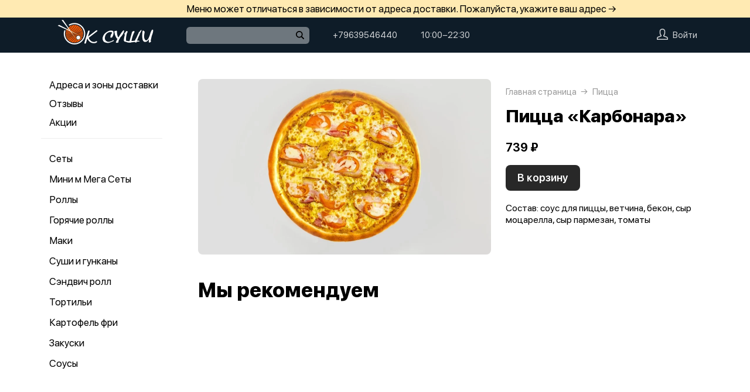

--- FILE ---
content_type: application/javascript
request_url: https://ok-sushi.ru/var/cache/asset20_20d63175b64d58a0579a287f0b3ad05e.js
body_size: 59964
content:
(function(){var timer;var ajax;PubSub.subscribe('recalcCart',function(e,params){ajax&&ajax.abort&&ajax.abort();clearTimeout(timer);app.updateStore({cartLoading:!0});var timeout=0;if(params.formData){timeout=500}
var payload={clear:params.clear||null,formData:params.formData||null,changeAmount:params.changeAmount||null,changePromocode:params.changePromocode||null,changeAddress:params.changeAddress||null,repeatCartId:params.repeatCartId||null,addCard:params.addCard||null,checkCard:params.checkCard||null,cartSwitchConfirmed:params.cartSwitchConfirmed||null,env:params.env||null};var target='/cart/recalc3';var fetchCart=function(){ajax=app.fetch(target,payload,function(response){app.updateStore({cartLoading:!1});if(response.error==='confirmCartSwitch'){if(window.confirm(response.message)){payload.cartSwitchConfirmed=!0;fetchCart();return}}else if(response.error==='promoLimitExceeded'){app.growl(response.message,'danger')}else{app.updateStore({cart:response.cart})}
params.cb&&params.cb(response)})};timer=setTimeout(fetchCart,params.noTimeout?0:timeout)})})();app.cartToggleComponent={props:['value'],computed:{isActive(){return!!this.value}},methods:{toggle(){this.$emit('input',this.value?'':1)}},template:`
        <div class="ctoggle" :class="{'ctoggle--active': isActive}" @click="toggle()">
            <i class="ctoggle__flag"></i>
        </div>
    `};app.cartBlockComponent={components:{cartToggle:app.cartToggleComponent},props:['withToggle','title','description','value'],computed:{isSlotVisible(){return!!this.value}},methods:{onInput(){this.$emit('input',this.value)}},template:`
    
        <div class="ctblock">
            
            <div v-if="title" class="ctblock__item">
                <div v-if="withToggle" class="ctblock__toggle">
                     <cartToggle v-model="value" @input="onInput"/>
                </div>
                
                <div class="ctblock__itemTitle">{{title}}</div>
                <div v-if="description" class="ctblock__itemDescription">{{description}}</div>
            </div>
        
            <div v-if="isSlotVisible" class="ctblock__slot">
                 <slot/>
            </div>
        </div>
    
    `};app.cartInputComponent={props:['value','caption','name','inputmode'],data(){return{autogrowFn:null,text:this.value}},computed:{isFilled(){return this.text.length>0}},mounted(){this.autogrowFn=app.autogrow(this.$refs.textarea);this.$watch('value',(value)=>{this.text=value},{immediate:!0});this.$watch('text',()=>{this.autogrowFn.recalc()},{immediate:!0})},methods:{focus(){this.$refs.textarea.focus()},onInput(){if(this.text.indexOf("\n")!==-1){this.text=this.text.replace(/\n/g,'')}
this.$emit('input',this.text)}},template:`
    <label class="ctinput2" :class="{'ctinput2--filled': isFilled}">
        <div class="ctinput2__caption">{{caption}}</div>
        <textarea class="ctinput2__text"
                  :name="name"
                  :inputmode="inputmode || 'text'"
                  ref="textarea"
                  v-model="text"
                  @input="onInput()"></textarea>
    </label>
    
    `};app.cartSuggestComponent={props:['options','el'],data:function(){return{visible:!1}},mounted:function(){document.body.addEventListener('click',this.clickOutside)},destroyed:function(){document.body.removeEventListener('click',this.clickOutside)},methods:{clickOutside:function(e){if(e.target.closest(this.el)){this.visible=!this.visible;if(this.visible){this.$emit('shown')}}else if(!this.$el.contains(e.target)){this.visible=!1}},select:function(option){this.$emit('selected',option);this.visible=!1}},template:`
    <div v-if="visible && options" class="csugg">

        <div class="csugg__scrollable">
            <div v-for="option in options"
                 :key="option.id"
                 :data-id="option.id"
                 @click="select(option)"
                 class="csugg__option">
                {{option.name}}
            </div>
        </div>

    </div>
    `};Vue.directive('blur-on-focus',{inserted(el){const blurHandler=()=>{if(document.activeElement===el){el.blur()}};el.addEventListener('focus',blurHandler);el.addEventListener('touchstart',blurHandler)},unbind(el){el.removeEventListener('focus',()=>{});el.removeEventListener('touchstart',()=>{})}});app.cartHeaderComponent={props:['title','clear','back','absolute'],data(){this.riveTrash=null;return{}},mounted(){if(!this.clear){return}
this.riveTrash=new rive.Rive({canvas:this.$refs.trash,buffer:window.riveDecode('UklWRQcAxqss8QTEAeYE6gTuA/IE5wTrBOgE7ATsAeUE6QQAAAAAAAAAAAAAAAAAAAAAABcAAQ0AECtFDgDwSkXEAQAHAAC4QQgAALhB7gMx7AEABApBcnRib2FyZCAyABIFMiUxMTH/AAIFAA0AAzhBDuz/V0EAAgUCDgAAoMAAAwUDDQAAkDcOwP9/vwAQBQQgAQAGBQUYXweCPxkAkb4/VnTjzb9XmDULPwAGBQUYF7dRuBkB3gI/VAAAAABV8WMMP1bbD0lAV2RdDD8ABgUFGF8Hgr8ZAJG+P1RBPMS/VZg1Cz8ABgUFGOELQcAZAJG+P1ZQcMe/VwL20j8ABgUFGBe3UbgZAJG+v1TbD0lAVYGV0z9WAAAAAFeBldM/AAYFBRjhC0FAGQCRvj9UZq/Kv1UC9tI/ABIFMyUAAAD/AAMFAw0AAEC6DiCRvj8ABwUNFAAAYEEVAAAAQB8AAIA/ABIFNCUAAAD/AAMFAg0AAEC6DpBIP0AAEAUQIAEABgURGFTjucAZQs+CwFb4vQxAV9Zgpj4ABgURGAAAwMAZzcwswFTbD8m/VQAAQD8ABgURGAAAwMAZAADAv1bbD8k/V7mN7j8ABgURGIlBtsAZ/fYBQFRCVPu/VRexSz9WDsuWP1djyoc/AAYFERj99mHAGYlBhkBUdO0vwFVjyoc/Vp8RyT5XF7FLPwAGBREZAACQQFTbD0lAVQCR7j9WAAAAAFcAke4/AAYFERj99mFAGYlBhkBUp+0vQFUXsUs/VjITyb5XY8qHPwAGBREYiUG2QBn99gFAVKdU+z9VY8qHP1Zzy5a/VxexSz8ABgURGAAAwEAZAADAv1TbD8k/VbmN7j8ABgURGAAAwEAZzcwswFbbD8m/VwAAQD8ABgURGFTjuUAZQs+CwFSJR3E/VdZgpj5WY8AMwFcF8dY9AAYFERhCz7JAGVTjicBUTK8gP1U20tY9VtDZIMBX1mCmPgAGBREYZmaGQBkAAJDAVAAAAABVcvk/PwAGBREYZmaGwBkAAJDAVtsPSUBXcvk/PwAGBREYQs+ywBlU44nAVCzYIL9V1mCmPlYI5CBAVzbS1j0ABgURGFTjucAZQs+CwFTfPXG/VQXx1j0AEAUQIAEABgUiGAAAAMAZAAAgwFQAAAAAVYhjDT9W2w9JQFeIYw0/AAYFIhgAAEDAGQAAwL9U2w/Jv1WIYw0/AAYFIhgAAEDAGQAAAD9W2w/JP1eIYw0/AAYFIhgAAADAGQAAwD9U2w9JQFWIYw0/VgAAAABXiGMNPwAGBSIYAACAvxkAAAA/VNsPyT9ViGMNPwAGBSIYAACAvxkAAMC/VtsPyb9XiGMNPwAQBRAgAQAGBSkYAAAAQBkAACDAVAAAAABViGMNP1bbD0lAV4hjDT8ABgUpGAAAgD8ZAADAv1TbD8m/VYhjDT8ABgUpGAAAgD8ZAAAAP1bbD8k/V4hjDT8ABgUpGAAAAEAZAADAP1TbD0lAVYhjDT9WAAAAAFeIYw0/AAYFKRgAAEBAGQAAAD9U2w/JP1WIYw0/AAYFKRgAAEBAGQAAwL9W2w/Jv1eIYw0/ABIFNSUAAAD/[base64]/AB5DJ0QCRTZGAACAPwAeQzNEAkU2RgAAgD8AGjURAB5EAkU2RgAAgD8AHkMLRAJFNkYilzU/AB5DG0QCRTZGHauqPwAeQydEAkU2RnoXaz8AHkMzRAJFNkbjepM/[base64]/QAA1Nw9TdGF0ZSBNYWNoaW5lIDEAOYoBB0xheWVyIDEAPZUBAAA+AEAAPwBBlwEAAA=='),onLoad:()=>{this.riveTrash.resizeDrawingSurfaceToCanvas()},})},methods:{action(event){if(event==='clear'){this.riveTrash.play('Timeline 1');setTimeout(()=>{this.$emit(event)},800);return}
this.$emit(event)}},template:`
    <div class="cheader"
         :class="{'cheader--absolute': absolute}">

<!--        <transition name="cheader__backTransition" appear>-->
<!--            <div v-if="back"-->
<!--                v-press-->
<!--                 class="cheader__back"-->
<!--                 @click="action('back')">-->
<!--                 -->
<!--                 <svg class="cheader__back-ico" width="12" height="21" viewBox="0 0 12 21" fill="none">-->
<!--                    <path d="M11 1.5L2 10.5L11 19.5" stroke="currentColor" stroke-width="2" stroke-linecap="round"/>-->
<!--                </svg>-->
<!--    -->
<!--            </div>        -->
<!--        </transition>-->


        <div class="cheader__title">{{title}}</div>

        <div v-if="clear"
             class="cheader__trash"
             v-press
             @click="action('clear')">
            <canvas ref="trash" class="cheader__trashCanvas"></canvas>
        </div>

        <div class="cheader__close"
            v-press
             @click="action('back')">
            
            <svg width="38" height="38" viewBox="0 0 38 38" fill="none">
                <circle class="cheader__closeBg" cx="19" cy="19" r="19"/>
                <path d="M23.2886 13.2976C23.6825 12.9039 24.3179 12.9012 24.7085 13.2918C25.099 13.6823 25.0965 14.318 24.7027 14.7117L20.4136 18.9988L24.6997 23.2839C25.0935 23.6779 25.0961 24.3134 24.7056 24.7039C24.315 25.0944 23.6787 25.092 23.2847 24.698L18.9996 20.4129L14.7193 24.6931C14.3254 25.0869 13.689 25.0895 13.2984 24.699C12.9078 24.3085 12.9106 23.6728 13.3042 23.2791L17.5845 18.9988L13.2974 14.7117C12.9034 14.3177 12.9 13.6813 13.2906 13.2908C13.6812 12.9002 14.3175 12.9037 14.7115 13.2976L18.9996 17.5847L23.2886 13.2976Z" fill="currentColor"/>
            </svg>

        </div>

    </div>
    `};app.cartFooterComponent={inject:['store'],props:['loading','text','disabled','cartLoading','cart','company'],data(){this.observer=null;return{isShowSpinner:!1,isFixArrow:!0,timer:null,isOverlap:!1,clickTemporarilyLocked:!1}},computed:{isLoading(){return this.cartLoading||this.loading||this.store.ordering},isKaspi(){if(this.store.activeScreen!=='form'){return}
const kaspi=this.cart.payment.types.kaspiSecondary;const onlineType=kaspi&&!kaspi.off?'kaspiSecondary':'online';return this.cart.payment.activeType===onlineType&&this.company.cartOnlineButtonAppearance==='kaspi'},classes(){return{'cFooter--overlap':this.isOverlap,'cFooter--kaspi':this.isKaspi,'cFooter--disabled':!!this.disabled}}},destroyed(){if(this.observer){this.observer.disconnect()}},mounted(){if(!window.IntersectionObserver){return}
const options={root:this.$el.closest('.cart'),rootMargin:'0px 0px -110px 0px',threshold:0};this.observer=new IntersectionObserver((entries)=>{this.isOverlap=entries[0].isIntersecting},options);this.observer.observe(this.$refs.footer)},watch:{isLoading(flag){clearTimeout(this.timer);if(flag&&!this.isFixArrow){this.timer=setTimeout(()=>{this.isShowSpinner=!0;this.isFixArrow=!0},300);return}
this.isShowSpinner=flag}},methods:{submit(){if(this.isLoading||this.clickTemporarilyLocked){return}
this.clickTemporarilyLocked=!0;setTimeout(()=>{this.clickTemporarilyLocked=!1},200);if(this.isKaspi){this.$emit('submit');return}
this.isFixArrow=!1;this.$emit('submit')}},template:`
    <div class="cFooter"
         ref="footer"
         :class="classes">
    
        <div class="cFooter__submit"
            :class="{'cFooter__submit--disabled': disabled, 'cFooter__submit--loading': isShowSpinner}"
            v-press
             @click="submit()">
            <transition name="cFooter__fade" mode="out-in">
            
                <div v-if="isShowSpinner" :key="0" class="cFooter__spinner">
                    <i class="cFooter__circle"></i>
                    <i class="cFooter__circle"></i>
                    <i class="cFooter__circle"></i>
                </div>
                
                <div v-else-if="isKaspi" :key="1" class="cFooter__kaspi">
                    <svg width="209" height="28" viewBox="0 0 209 28" fill="none" xmlns="http://www.w3.org/2000/svg">
                        <path d="M10.708 13.5752V14.3389C10.708 15.2464 10.5946 16.0599 10.3677 16.7793C10.1408 17.4987 9.81429 18.1102 9.38818 18.6138C8.96208 19.1174 8.4502 19.502 7.85254 19.7676C7.26042 20.0332 6.59635 20.166 5.86035 20.166C5.14648 20.166 4.49072 20.0332 3.89307 19.7676C3.30094 19.502 2.7863 19.1174 2.34912 18.6138C1.91748 18.1102 1.58268 17.4987 1.34473 16.7793C1.10677 16.0599 0.987793 15.2464 0.987793 14.3389V13.5752C0.987793 12.6676 1.104 11.8569 1.33643 11.1431C1.57438 10.4237 1.90918 9.81217 2.34082 9.30859C2.77246 8.79948 3.28434 8.41211 3.87646 8.14648C4.47412 7.88086 5.12988 7.74805 5.84375 7.74805C6.57975 7.74805 7.24382 7.88086 7.83594 8.14648C8.43359 8.41211 8.94548 8.79948 9.37158 9.30859C9.80322 9.81217 10.1325 10.4237 10.3594 11.1431C10.5918 11.8569 10.708 12.6676 10.708 13.5752ZM9.12256 14.3389V13.5586C9.12256 12.8392 9.04785 12.2028 8.89844 11.6494C8.75456 11.096 8.5415 10.6312 8.25928 10.2549C7.97705 9.87858 7.63118 9.59359 7.22168 9.3999C6.81771 9.20622 6.3584 9.10938 5.84375 9.10938C5.3457 9.10938 4.89469 9.20622 4.49072 9.3999C4.09229 9.59359 3.74919 9.87858 3.46143 10.2549C3.1792 10.6312 2.96061 11.096 2.80566 11.6494C2.65072 12.2028 2.57324 12.8392 2.57324 13.5586V14.3389C2.57324 15.0638 2.65072 15.7057 2.80566 16.2646C2.96061 16.818 3.18197 17.2856 3.46973 17.6675C3.76302 18.0438 4.10889 18.3288 4.50732 18.5225C4.9113 18.7161 5.3623 18.813 5.86035 18.813C6.38053 18.813 6.84261 18.7161 7.24658 18.5225C7.65055 18.3288 7.99089 18.0438 8.26758 17.6675C8.5498 17.2856 8.76286 16.818 8.90674 16.2646C9.05062 15.7057 9.12256 15.0638 9.12256 14.3389ZM18.8594 11.0186V12.2886H14.3188V11.0186H18.8594ZM14.543 11.0186V20H13.0073V11.0186H14.543ZM20.2207 11.0186V20H18.6768V11.0186H20.2207ZM28.6875 11.0186V12.2886H24.3462V11.0186H28.6875ZM30.0405 11.0186V20H28.5049V11.0186H30.0405ZM23.9727 11.0186H25.5166L25.2842 15.3516C25.2454 16.0212 25.1818 16.6133 25.0933 17.1279C25.0103 17.637 24.894 18.0742 24.7446 18.4395C24.6007 18.8047 24.4181 19.1035 24.1968 19.3359C23.981 19.5628 23.7209 19.7316 23.4165 19.8423C23.1121 19.9474 22.7607 20 22.3623 20H21.8809V18.647L22.2129 18.6221C22.4508 18.6055 22.6528 18.5501 22.8188 18.4561C22.9904 18.362 23.1343 18.2236 23.2505 18.041C23.3667 17.8529 23.4608 17.6121 23.5327 17.3188C23.6102 17.0256 23.6683 16.6769 23.707 16.2729C23.7513 15.869 23.7845 15.3986 23.8066 14.8618L23.9727 11.0186ZM37.8101 18.4644V13.8408C37.8101 13.4867 37.7381 13.1795 37.5942 12.9194C37.4559 12.6538 37.2456 12.4491 36.9634 12.3052C36.6812 12.1613 36.3325 12.0894 35.9175 12.0894C35.5301 12.0894 35.1898 12.1558 34.8965 12.2886C34.6087 12.4214 34.3818 12.5957 34.2158 12.8115C34.0553 13.0273 33.9751 13.2598 33.9751 13.5088H32.4395C32.4395 13.1878 32.5225 12.8696 32.6885 12.5542C32.8545 12.2388 33.0924 11.9538 33.4023 11.6992C33.7178 11.4391 34.0941 11.2344 34.5312 11.085C34.974 10.93 35.4665 10.8525 36.0088 10.8525C36.6618 10.8525 37.2373 10.9632 37.7354 11.1846C38.2389 11.4059 38.6318 11.7407 38.9141 12.189C39.2018 12.6317 39.3457 13.1878 39.3457 13.8574V18.041C39.3457 18.3398 39.3706 18.658 39.4204 18.9956C39.4757 19.3332 39.556 19.6237 39.6611 19.8672V20H38.0591C37.9816 19.8229 37.9207 19.5877 37.8765 19.2944C37.8322 18.9956 37.8101 18.7189 37.8101 18.4644ZM38.0757 14.5547L38.0923 15.6338H36.54C36.1029 15.6338 35.7127 15.6698 35.3696 15.7417C35.0265 15.8081 34.7388 15.9105 34.5063 16.0488C34.2739 16.1872 34.0968 16.3615 33.9751 16.5718C33.8534 16.7765 33.7925 17.0173 33.7925 17.2939C33.7925 17.5762 33.8561 17.8335 33.9834 18.0659C34.1107 18.2983 34.3016 18.4837 34.5562 18.6221C34.8162 18.7549 35.1344 18.8213 35.5107 18.8213C35.9811 18.8213 36.3962 18.7217 36.7559 18.5225C37.1156 18.3232 37.4006 18.0798 37.6108 17.792C37.8267 17.5042 37.9429 17.2248 37.9595 16.9536L38.6152 17.6924C38.5765 17.9248 38.4714 18.1821 38.2998 18.4644C38.1283 18.7466 37.8986 19.0177 37.6108 19.2778C37.3286 19.5324 36.991 19.7454 36.5981 19.917C36.2108 20.083 35.7736 20.166 35.2866 20.166C34.6779 20.166 34.1439 20.047 33.6846 19.8091C33.2308 19.5711 32.8766 19.2529 32.6221 18.8545C32.373 18.4505 32.2485 17.9995 32.2485 17.5015C32.2485 17.02 32.3426 16.5967 32.5308 16.2314C32.7189 15.8607 32.9901 15.5535 33.3442 15.3101C33.6984 15.061 34.1245 14.8729 34.6226 14.7456C35.1206 14.6183 35.6768 14.5547 36.291 14.5547H38.0757ZM45.2891 11.0186V20H43.7451V11.0186H45.2891ZM48.3022 11.0186V12.2637H40.79V11.0186H48.3022ZM51.4731 17.5679L55.6152 11.0186H57.1592V20H55.6152V13.4507L51.4731 20H49.9458V11.0186H51.4731V17.5679ZM63.2852 11.0186V20H61.7412V11.0186H63.2852ZM66.2983 11.0186V12.2637H58.7861V11.0186H66.2983ZM69.0708 14.1064H71.7686C72.4935 14.1064 73.105 14.2337 73.603 14.4883C74.1011 14.7373 74.4774 15.0832 74.7319 15.5259C74.992 15.9631 75.1221 16.4611 75.1221 17.02C75.1221 17.4351 75.0501 17.8252 74.9062 18.1904C74.7624 18.5501 74.5465 18.8656 74.2588 19.1367C73.9766 19.4079 73.6252 19.6209 73.2046 19.7759C72.7896 19.9253 72.3109 20 71.7686 20H67.9502V11.0186H69.4858V18.7383H71.7686C72.2113 18.7383 72.5654 18.658 72.8311 18.4976C73.0967 18.3371 73.2876 18.1296 73.4038 17.875C73.52 17.6204 73.5781 17.3548 73.5781 17.0781C73.5781 16.807 73.52 16.5413 73.4038 16.2812C73.2876 16.0212 73.0967 15.8053 72.8311 15.6338C72.5654 15.4567 72.2113 15.3682 71.7686 15.3682H69.0708V14.1064ZM84.8506 18.9043C85.2158 18.9043 85.5534 18.8296 85.8633 18.6802C86.1732 18.5308 86.4277 18.326 86.627 18.0659C86.8262 17.8003 86.9396 17.4987 86.9673 17.1611H88.4282C88.4006 17.6924 88.2207 18.1877 87.8887 18.647C87.5622 19.1007 87.1333 19.4688 86.6021 19.751C86.0708 20.0277 85.487 20.166 84.8506 20.166C84.1755 20.166 83.5861 20.047 83.0825 19.8091C82.5845 19.5711 82.1694 19.2446 81.8374 18.8296C81.5109 18.4146 81.2646 17.9386 81.0986 17.4019C80.9382 16.8595 80.8579 16.2868 80.8579 15.6836V15.335C80.8579 14.7318 80.9382 14.1618 81.0986 13.625C81.2646 13.0827 81.5109 12.604 81.8374 12.189C82.1694 11.7739 82.5845 11.4474 83.0825 11.2095C83.5861 10.9715 84.1755 10.8525 84.8506 10.8525C85.5534 10.8525 86.1676 10.9964 86.6934 11.2842C87.2191 11.5664 87.6313 11.9538 87.9302 12.4463C88.2345 12.9333 88.4006 13.4867 88.4282 14.1064H86.9673C86.9396 13.7357 86.8345 13.4009 86.6519 13.1021C86.4748 12.8032 86.2313 12.5653 85.9214 12.3882C85.617 12.2056 85.2601 12.1143 84.8506 12.1143C84.3802 12.1143 83.9845 12.2083 83.6636 12.3965C83.3481 12.5791 83.0964 12.8281 82.9082 13.1436C82.7256 13.4535 82.5928 13.7993 82.5098 14.1812C82.4323 14.5575 82.3936 14.9421 82.3936 15.335V15.6836C82.3936 16.0765 82.4323 16.4639 82.5098 16.8457C82.5872 17.2275 82.7173 17.5734 82.8999 17.8833C83.0881 18.1932 83.3398 18.4422 83.6553 18.6304C83.9762 18.813 84.3747 18.9043 84.8506 18.9043Z" fill="white"/>
                        <path fill-rule="evenodd" clip-rule="evenodd" d="M111.019 0C103.265 0 97 6.2473 97 13.9041C97 18.5514 99.3302 22.7036 102.844 25.2178C102.921 25.1035 102.997 24.8368 103.074 24.5702V24.4559C103.417 22.9703 103.494 21.5608 103.341 19.8847C103.226 18.8562 103.074 18.2848 102.921 17.7515C102.768 17.1801 102.653 16.6849 102.653 15.923C102.653 15.2373 102.806 14.7421 102.959 14.2469L102.959 14.2469C103.15 13.6755 103.341 12.9898 103.379 11.847C103.456 9.63761 103.685 9.06621 104.334 8.41862C104.984 7.77103 105.213 7.50438 105.213 7.04726C105.213 6.94783 105.184 6.81776 105.15 6.66372C105.026 6.10956 104.834 5.24515 105.671 4.38073C106.435 3.69505 107.123 3.4284 107.619 3.4284C107.887 3.4284 108.116 3.50458 108.231 3.65696C108.574 4.03789 108.498 4.72357 107.772 5.6759C107.085 6.62823 107.085 7.04726 107.123 7.27582C107.161 7.50438 107.39 7.80913 107.81 8.11387C107.867 8.16333 107.926 8.21279 107.987 8.26322C108.252 8.48468 108.54 8.7249 108.727 9.06621C109.09 9.6992 109.309 10.3083 109.574 11.0446C109.644 11.2388 109.717 11.4419 109.797 11.6566L109.911 11.9613C110.217 12.8755 111.095 13.1803 112.585 13.1803C114.075 13.1803 115.679 12.1899 115.679 11.428C115.679 11.0316 115.597 10.8208 115.517 10.6186C115.444 10.4322 115.374 10.253 115.374 9.94235C115.374 9.29477 116.329 7.42819 117.78 7.42819C118.506 7.42819 118.926 7.9615 118.544 8.72337C118.431 8.96269 118.275 9.23949 118.118 9.51935L118.118 9.51938C117.8 10.0859 117.475 10.6649 117.475 10.9709C117.475 11.8089 118.735 11.1613 119.538 10.5138C120.34 9.86617 120.531 9.6757 121.104 8.68527C121.447 8.07578 121.944 7.9615 122.25 8.11387C122.593 8.30434 122.823 8.83765 122.517 9.56142C122.25 10.1328 121.562 10.8947 120.836 11.6946C120.775 11.7631 120.713 11.832 120.651 11.9012C119.744 12.9111 118.774 13.991 118.774 14.704C118.774 18.5895 120.989 22.0179 121.218 22.3608C121.447 22.7417 121.6 22.856 121.677 22.8941C123.739 20.4942 125 17.3705 125 13.9421V13.8279C125 6.20921 118.735 0 111.019 0ZM115.335 26.7811C115.22 27.0477 114.876 27.3144 114.418 27.543C113.31 27.8096 112.164 27.962 110.98 28.0001H110.598C110.101 27.8477 109.758 27.6191 109.567 27.3144C108.994 26.324 108.955 24.1527 108.955 21.6004V20.8766L108.955 20.5929C108.954 18.1618 108.953 16.0852 109.872 15.315C110.216 15.0103 110.751 14.896 111.438 15.0103C114.112 15.3912 114.342 17.0292 114.532 18.4768L114.571 18.6291L114.723 19.4291C114.743 19.5602 114.764 19.7028 114.786 19.8552L114.786 19.8552L114.786 19.8553C115.033 21.5175 115.449 24.3315 115.449 25.8669C115.449 26.2859 115.411 26.5906 115.335 26.7811ZM105.939 20.304C106.474 20.304 106.817 22.9705 106.894 25.0275C106.97 26.4751 106.817 27.0465 106.55 27.275C106.416 27.2179 106.283 27.1703 106.149 27.1227L106.149 27.1227L106.149 27.1227C106.015 27.075 105.881 27.0274 105.748 26.9703C105.595 26.6274 105.442 26.1322 105.366 25.4846C105.137 23.4276 105.366 20.342 105.939 20.304ZM117.4 20.6092C118.317 20.1902 119.959 23.8852 119.806 24.5328C119.794 24.5836 119.777 24.6344 119.76 24.6852C119.726 24.7868 119.692 24.8883 119.692 24.9899C119.195 25.3709 118.66 25.7137 118.126 26.0185C117.935 26.0565 117.782 26.0185 117.705 25.9042C116.98 24.7233 116.712 20.952 117.4 20.6092Z" fill="white"/>
                        <path fill-rule="evenodd" clip-rule="evenodd" d="M209 18.8929H204.457L208.885 13.0647V11.3886H201.801L199.953 13.7503H204.958L200.53 19.5405V21.2547H209V18.8929ZM178.393 21.2547H181.511V11.4266H178.393V21.2547ZM171.848 13.598C172.888 13.598 173.388 14.4741 173.388 16.2264H173.427V16.6073C173.388 18.2834 172.888 19.1215 171.887 19.1215C171.155 19.1215 170.655 18.8167 170.385 18.2834V14.3979C170.616 13.8646 171.117 13.598 171.848 13.598ZM175.429 20.0738C176.121 19.1596 176.468 17.9406 176.468 16.4169H176.429V16.2645C176.429 14.7027 176.083 13.4837 175.39 12.5694C174.736 11.6933 173.773 11.2362 172.541 11.2362C171.579 11.2362 170.77 11.6171 170.193 12.3409L170.116 11.4266H167.228V25.445H170.347V20.4548C170.963 21.1023 171.694 21.4452 172.618 21.4452C173.773 21.4452 174.736 20.9881 175.429 20.0738ZM161.954 17.8644C162.223 18.0549 162.377 18.2453 162.377 18.512C162.377 18.7786 162.3 19.0072 162.069 19.0834C161.838 19.2739 161.53 19.35 161.107 19.35C160.645 19.35 160.298 19.2358 159.99 19.0453C159.682 18.8548 159.528 18.512 159.528 18.0549H156.641C156.641 18.6263 156.833 19.1596 157.218 19.6929C157.603 20.2262 158.142 20.6452 158.797 20.95C159.451 21.2547 160.221 21.4071 161.068 21.4071C162.377 21.4071 163.417 21.1404 164.225 20.569C165.034 19.9976 165.419 19.2739 165.419 18.3596C165.419 17.0264 164.687 16.1121 163.186 15.6169C162.724 15.4645 162.185 15.3503 161.607 15.236C160.991 15.1217 160.568 14.9693 160.298 14.817C160.029 14.6646 159.875 14.436 159.875 14.1694C159.875 13.9027 159.99 13.6742 160.221 13.4837C160.414 13.2932 160.722 13.217 161.03 13.217C161.877 13.217 162.3 13.598 162.3 14.3979H165.342C165.342 13.4456 164.957 12.6456 164.148 12.0742C163.378 11.5028 162.3 11.1981 160.991 11.1981C159.759 11.1981 158.797 11.5028 158.027 12.0742C157.295 12.6837 156.91 13.4075 156.91 14.3217C156.91 14.855 157.026 15.3122 157.295 15.6931C157.565 16.074 157.95 16.4169 158.45 16.6835C158.951 16.9883 159.605 17.2168 160.375 17.3692C161.145 17.5597 161.684 17.712 161.954 17.8644ZM151.405 19.0453C151.135 19.1977 150.827 19.2739 150.442 19.2739C150.134 19.2739 149.903 19.1596 149.711 19.0453C149.518 18.8548 149.441 18.6263 149.441 18.3596C149.441 17.4073 149.98 16.9121 151.058 16.9121H151.944V18.4739C151.828 18.7025 151.674 18.8929 151.405 19.0453ZM152.157 20.5777L152.157 20.5778L152.157 20.5778C152.242 20.8661 152.311 21.0987 152.406 21.2547V21.2928H155.486V21.1404C155.216 20.6452 155.062 19.9595 155.062 19.0453V14.5884C155.062 13.5218 154.677 12.6837 153.946 12.0742C153.214 11.4647 152.252 11.16 150.943 11.16C149.634 11.16 148.594 11.4266 147.786 12.0361C146.977 12.6456 146.554 13.4075 146.554 14.3598H149.672C149.672 13.6361 150.057 13.2932 150.789 13.2932C151.597 13.2932 151.982 13.7503 151.982 14.6646V15.1979H151.02C149.48 15.1979 148.325 15.5026 147.516 16.0359C146.708 16.6073 146.323 17.4073 146.323 18.4739C146.323 19.35 146.669 20.0357 147.324 20.6071C147.978 21.1785 148.787 21.4452 149.711 21.4452C150.712 21.4452 151.52 21.1023 152.098 20.3786C152.119 20.4475 152.138 20.514 152.157 20.5777ZM137.699 18.1692L138.816 16.6454L141.895 21.2547H145.745L140.856 13.9789L146.092 7.23639H142.088L137.699 12.9885V7.23639H134.465V21.2547H137.699V18.1692ZM187.133 19.8097C187.133 20.6859 186.401 21.4096 185.516 21.4096C184.592 21.4096 183.86 20.6859 183.86 19.8097C183.86 18.8955 184.63 18.2098 185.516 18.2098C186.401 18.2098 187.133 18.9336 187.133 19.8097ZM179.896 10.4755C180.782 10.4755 181.513 9.75177 181.513 8.87562C181.513 7.99947 180.782 7.2757 179.896 7.2757C179.011 7.2757 178.279 7.99947 178.279 8.87562C178.279 9.75177 179.011 10.4755 179.896 10.4755ZM192.985 19.2358L193.986 17.9787L196.18 21.2166L199.568 21.2547L195.834 15.655L199.106 11.3886H195.68L192.985 14.8931V7.23639H189.866V21.2547H192.985V19.2358Z" fill="white"/>
                    </svg>
                </div>
                
                <div v-else :key="2">
                    {{ text }}
                </div>
                
            </transition>
        </div>
            
    </div>
    `};app.cartSummaryComponent={inject:['store'],props:['cart','loc','company','address','ui','user'],computed:{rub(){return this.company.currency},gainPoints(){if(this.ui.cartGainedPointsVisibility&&this.ui.cartGainedPointsVisibility==='hidden'){return 0}
return this.cart.amount.gainPoints},insufficientPoints(){return this.cart.amount.pointsExchange>(this.cart.exchange.userPoints*10000)},pointsExchangeWarning(){if(!this.insufficientPoints){return''}
if(!this.user){return this.loc['cart/summary/authorizationRequired']}
return this.loc['cart/summary/insufficientPoints']},summary(){let deliverySubstring=this.cart.amount.minPriceError||'';if(!deliverySubstring&&this.cart.amount.sumToFree){deliverySubstring=this.cart.amount.sumToFreeText||''}
return[this.cart.amount.num&&{slug:'dishes',name:this.loc['cart/summary/dishes'],subname:this.cart.amount.num+' '+this.loc['unit/count'],substring:'',price:this.cart.amount.sumFormatted,e2e:this.cart.amount.sum/10000},this.address.type==='delivery'&&{slug:'delivery',name:this.loc['cart/fee'],subname:'',substring:deliverySubstring.replaceAll('<br>',' '),price:this.cart.amount.feeFormatted,e2e:this.cart.amount.fee/10000},this.cart.amount.feePriority&&{slug:'priority',name:this.loc['cart/priority'],subname:'',substring:'',price:this.cart.amount.feePriorityFormatted,e2e:this.cart.amount.feePriority/10000},this.cart.amount.tips&&{slug:'tips',name:this.loc['cart/tips'],subname:'',substring:'',price:this.cart.amount.tipsFormatted,},this.cart.amount.pickupDiscount&&{slug:'pickup',name:this.loc['cart/pickup'],subname:'',substring:'',price:'–'+this.cart.amount.pickupDiscountFormatted,e2e:this.cart.amount.pickupDiscount/10000},this.cart.amount.personalDiscount&&{slug:'personal',name:this.loc['history/personalDiscount'],subname:'',substring:'',price:'–'+this.cart.amount.personalDiscountFormatted,e2e:this.cart.amount.personalDiscount/10000},this.cart.amount.promoDiscount&&{slug:'discount',name:this.loc['cart/discount'],subname:'',substring:'',price:'–'+this.cart.amount.promoDiscountFormatted,e2e:this.cart.amount.promoDiscount/10000},this.cart.amount.pointsExchange&&{slug:'points',name:this.loc['profile/log/exchange'],subname:'',substring:this.pointsExchangeWarning,price:'–'+this.priceFormat(this.cart.amount.pointsExchange),e2e:this.cart.amount.pointsExchange/10000},this.cart.amount.totalCross&&{slug:'cross',name:'',subname:'',substring:'',price:'',e2e:this.cart.amount.totalCross/10000},this.cart.amount.serviceCharge&&{slug:'service',name:this.loc['cart/serviceCharge'],subname:'',substring:'',price:this.cart.amount.serviceChargeFormatted,e2e:this.cart.amount.serviceCharge/10000},this.gainPoints&&{slug:'gainPoints',name:this.loc['cart/gainPoints'],subname:'',substring:'',price:'+'+this.cart.amount.gainPointsFormatted,e2e:this.cart.amount.gainPoints/10000},{slug:'total',name:this.loc['cart/total2'],subname:'',substring:'',price:this.cart.amount.totalFormatted,e2e:this.cart.amount.total/10000},].filter(Boolean)},policy(){if(!this.company.isOfferRequired||this.store.activeScreen!=='form'){return}
return{text:this.loc['cart/terms'],isActive:this.cart.policy,}},},methods:{togglePolicy(e){if(e.target.nodeName==='B'){window.open("/offer?version2","_blank")}else if(e.target.nodeName==='I'){window.open("/policy","_blank")}else{this.cart.policy=!this.cart.policy;this.$emit('navigate',{type:'recalc'})}},priceFormat(price,currency){const str=(price/10000).toFixed(2)+'';return str.replace('.00','').replace('.',',')+(currency||'')},},template:`
    <div class="cSummary">
    
        <div v-if="policy" 
             class="cSummary__item cSummary__item--policy" 
             @click="togglePolicy">
             
            <div class="cSummary__name" v-html="policy.text"></div>
            <div class="cSummary__price">
                <label class="tSwitch">
                
                    <input :checked="policy.isActive"
                           type="checkbox"
                           name="policy"
                           class="tSwitch__input">
                    <span class="tSwitch__switch">
                        <svg class="tSwitch__tick" width="27" height="27" viewBox="0 0 27 27" fill="none" xmlns="http://www.w3.org/2000/svg">
                            <path fill-rule="evenodd" clip-rule="evenodd" d="M13.5 27C20.9558 27 27 20.9558 27 13.5C27 6.04419 20.9558 0 13.5 0C6.04419 0 0 6.04419 0 13.5C0 20.9558 6.04419 27 13.5 27ZM17.5166 8.47913C17.7766 8.18555 18.1312 8.01416 18.5051 8.00122C18.7961 7.98865 19.084 8.07275 19.3304 8.24268C19.5767 8.41248 19.7699 8.65991 19.8844 8.95215C19.9989 9.24451 20.0292 9.56787 19.9716 9.87939C19.9137 10.1909 19.7705 10.476 19.5609 10.6968L12.3723 18.5385C12.1145 18.8207 11.7678 18.9854 11.4027 18.9991C11.0377 19.0127 10.6815 18.8743 10.4066 18.6119L7.53113 15.8673C7.46094 15.8052 7.39648 15.7361 7.3385 15.661C7.27283 15.5759 7.21533 15.4833 7.16736 15.3844C7.07703 15.1985 7.02197 14.9946 7.00537 14.7849C6.98877 14.5752 7.01099 14.364 7.0708 14.1639C7.13062 13.9639 7.22668 13.7789 7.35327 13.6202C7.42712 13.5277 7.51038 13.4452 7.60144 13.3741C7.66663 13.3234 7.73572 13.2784 7.80811 13.24C7.98157 13.1478 8.17017 13.0946 8.36292 13.0836C8.55554 13.0726 8.74829 13.1041 8.92957 13.1761C9.11084 13.248 9.2771 13.3591 9.41821 13.5026L11.2827 15.2792L17.5166 8.47913Z" fill="currentColor"/>
                        </svg>
                    </span>
                
                </label>
            </div>
            
        </div>
    
        <div v-for="item of summary"
             :key="item.slug"
             class="cSummary__item" 
             :class="'cSummary__item--' + item.slug" 
             :data-amount="item.e2e"
             :data-slug="item.slug">
            <div :key="item.price" class="cSummary__name">
                {{ item.name }}
                <span v-if="item.subname" :key="item.price" class="cSummary__subname">{{ item.subname }}</span>
                <div v-if="item.substring" :key="item.price" class="cSummary__substring">{{item.substring}}</div> 
            </div>
            <transition name="cSummary__fade" mode="out-in">
                <div :key="item.price"
                     class="cSummary__price" 
                     :class="[
                     {'cSummary__price--up': item.substring},
                     {'cSummary__price--gainPoints': ['gainPoints', 'points'].includes(item.slug)},
                     ]">
                     {{ item.price }}
                     
                    <svg v-if="['gainPoints', 'points'].includes(item.slug)" class="cSummary__pointsIco" width="16" height="14" viewBox="0 0 16 14" fill="none">
                        <path d="M6.5 1.25C9.67564 1.25 12.25 3.82436 12.25 7C12.25 10.1756 9.67564 12.75 6.5 12.75C3.32436 12.75 0.75 10.1756 0.75 7C0.75 3.82436 3.32436 1.25 6.5 1.25Z" stroke="currentColor" stroke-width="1.5"/>
                        <path d="M11.0867 13.1664C13.0422 11.7611 14.3164 9.46186 14.3164 6.86393C14.3164 4.22779 13.0044 1.89919 11 0.5C13.7024 1.33499 15.6666 3.86075 15.6666 6.84694C15.6666 9.80109 13.7444 12.3046 11.0867 13.1664Z" fill="currentColor"/>
                    </svg>
                     
                </div>
            </transition>
        </div>
        
    </div>
    `};app.cartPromoGiftComponent={props:['gift','active','loc','mobile'],computed:{locButton(){if(this.active){return this.loc['btn/selected']}
return this.loc['btn/choose']},video(){if(!this.gift.media||!this.gift.media.length){return null}
return this.gift.media[0].type==='video'&&this.gift.media[0]},},methods:{chooseGift(){this.$emit('choose',this.gift)},videoPlay(flag){if(!this.video||this.mobile){return}
if(flag){this.$refs.video.play();return}
this.$refs.video.pause()},},template:`
    
    <div class="cGift" 
         @mouseenter="videoPlay(true)"
         @mouseleave="videoPlay(false)">
    
        <div v-if="video || gift.photo" class="cGift__mediaWrap">
            <template v-if="video">
                <video ref="video"
                       class="cGift__media cGift__media--video"
                       :src="video.preview"
                       :autoplay="mobile"
                       muted loop playsinline webkit-playsinline></video>
            </template>
            <img v-else="dish.photo" :src="gift.photo" class="cGift__media">        
        </div>

        <div class="cGift__name">
                {{gift.name}}
            <span v-if="gift.size" class="cGift__size">{{gift.size}}</span>    
        </div>
        
        <div v-if="gift.ingredients" class="cGift__ingredients">
            {{gift.ingredients}}
        </div>
        
        <div class="cGift__buttonWrap">
            <div class="cGift__button" :class="{'cGift__button--active': active}" @click="chooseGift">
            
                <transition name="cGift__buttonTransition" mode="out-in">
                    <span v-if="active" >
                        <svg width="13" height="11" viewBox="0 0 13 11" fill="none">
                            <path d="M11.9181 0.614246C12.1903 0.435614 12.5594 0.467184 12.798 0.707019C13.0704 0.981132 13.0691 1.42372 12.795 1.69628L4.44446 10.0019L3.94446 10.5L3.45032 9.99608L0.198369 6.67382L0.109502 6.56249C-0.0667925 6.28893 -0.0325187 5.92015 0.209111 5.68358C0.450916 5.44714 0.820273 5.42111 1.08997 5.6035L1.19837 5.69432L3.95716 8.51171L11.8077 0.70409L11.9181 0.614246Z" fill="currentColor"/>
                        </svg>
                        
                        {{locButton}}  
                    </span>
                    <span v-else>{{locButton}}</span>
                </transition>
                  
            </div>        
        </div>

    </div>
    
    `};app.cartScreenGiftsComponent={components:{cartHeader:app.cartHeaderComponent,cartFooter:app.cartFooterComponent,promoGift:app.cartPromoGiftComponent,},props:['cart','loc','mobile','cartLoading','company'],data(){return{activeGiftId:null}},computed:{gifts(){return this.cart.promo&&this.cart.promo.enabledGifts},isEnabled(){return this.gifts&&this.gifts.length},locTitle(){return this.loc['cart/gift/title']},submitText(){return this.loc['btn/toCheckout']},isDisabled(){return!this.activeGiftId},},methods:{onChoose(gift){this.activeGiftId=gift.posId},onClose(){this.$emit('navigate',{type:'screen',name:'dishes'})},onSubmit(){if(this.isDisabled){return}
this.cart.promo.forceGift=this.activeGiftId.replace('gift','');if(this.cart.promo.grade){this.cart.promo.grade.forceGift=null}
this.$emit('navigate',{type:'recalc',noTimeout:!0,cb:()=>{this.onClose()}})}},template:`
    <div class="cGifts">
         
         <cartHeader @back="onClose" :title="locTitle"/>
         
         <div class="cGifts__content">
            <div class="cGifts__items">
                  <promoGift v-for="gift in gifts"
                    :gift="gift"
                    :active="gift.posId === activeGiftId"
                    :loc="loc"
                    :mobile="mobile"
                    @choose="onChoose"/>
            </div>
         </div>

        <cartFooter :text="submitText"
                    :cart-loading="cartLoading"
                    :cart="cart"
                    :company="company"
                    :disabled="isDisabled"
                    @submit="onSubmit"/>
         
  
    </div>
    `};app.cartPromoGradeProgressStepComponent={props:['step'],data(){return{prevLeftFormatted:''}},computed:{isFinished(){return this.step.percent===100},hint(){if(this.step.left){this.prevLeftFormatted=this.step.leftFormatted}
return this.prevLeftFormatted?`Ещё ${this.prevLeftFormatted}`:' '}},template:`
    <div class="pstep"
         :class="{'pstep--finished': isFinished}">

        <svg class="pstep__icoTick" width="14" height="11" viewBox="0 0 14 11" fill="none">
            <g clip-path="url(#clip0_22_18)">
                <path fill-rule="evenodd" clip-rule="evenodd" d="M11.6064 2.22001C11.4657 2.07956 11.2751 2.00067 11.0764 2.00067C10.8776 2.00067 10.687 2.07956 10.5464 2.22001L5.71637 7.05001L3.55637 4.94001C3.41419 4.80753 3.22615 4.73541 3.03184 4.73884C2.83754 4.74226 2.65216 4.82098 2.51474 4.95839C2.37733 5.0958 2.29862 5.28119 2.29519 5.47549C2.29176 5.66979 2.36389 5.85784 2.49637 6.00001L5.18637 8.64001C5.32699 8.78046 5.51762 8.85935 5.71637 8.85935C5.91512 8.85935 6.10574 8.78046 6.24637 8.64001L11.5764 3.28001C11.7209 3.1434 11.8052 2.955 11.8108 2.75622C11.8165 2.55745 11.7429 2.36457 11.6064 2.22001Z" fill="white"/>
                <path d="M11.0764 2.00002C11.2246 2.00015 11.3695 2.04421 11.4927 2.12663C11.6159 2.20905 11.7119 2.32613 11.7687 2.46309C11.8254 2.60006 11.8402 2.75076 11.8113 2.89615C11.7825 3.04155 11.7111 3.17513 11.6064 3.28002L6.27637 8.64002C6.20628 8.71416 6.12179 8.77322 6.02808 8.81359C5.93437 8.85396 5.83341 8.87478 5.73137 8.87478C5.62934 8.87478 5.52838 8.85396 5.43467 8.81359C5.34096 8.77322 5.25647 8.71416 5.18637 8.64002L2.49637 6.00002C2.36389 5.85784 2.29177 5.6698 2.2952 5.4755C2.29863 5.28119 2.37734 5.09581 2.51475 4.9584C2.65216 4.82098 2.83755 4.74227 3.03185 4.73884C3.22615 4.73541 3.4142 4.80754 3.55637 4.94002L5.71637 7.05002L10.5464 2.22002C10.6869 2.07933 10.8775 2.00019 11.0764 2.00002ZM11.0764 1.79343e-05C10.7058 -0.0056429 10.3378 0.0631306 9.99426 0.202265C9.65072 0.341399 9.33859 0.548064 9.07637 0.810018L5.71637 4.22002L4.96637 3.48002C4.47253 2.94896 3.78891 2.63447 3.06432 2.60499C2.33973 2.57552 1.63282 2.83345 1.09748 3.32264C0.562134 3.81184 0.241691 4.49269 0.2059 5.217C0.170108 5.9413 0.421866 6.65043 0.906373 7.19002L1.08637 7.37002L3.76637 10.05C4.28002 10.5624 4.97589 10.8501 5.70137 10.8501C6.42685 10.8501 7.12273 10.5624 7.63637 10.05L12.9964 4.69002C13.378 4.30668 13.6381 3.81931 13.7441 3.28889C13.8501 2.75848 13.7974 2.20858 13.5924 1.70799C13.3875 1.20741 13.0395 0.778375 12.592 0.474577C12.1444 0.170779 11.6173 0.00570735 11.0764 1.79343e-05Z" fill="#383838"/>
            </g>
            <defs>
                <clipPath id="clip0_22_18">
                    <rect width="14" height="11" fill="white"/>
                </clipPath>
            </defs>
        </svg>

        <svg class="pstep__ico" width="13" height="15" viewBox="0 0 13 15" fill="none">
            <path d="M1 12.4986C1 13.0294 1.21071 13.5385 1.58579 13.9138C1.96086 14.2891 2.46957 14.5 3 14.5H5.875C5.90815 14.5 5.93995 14.4868 5.96339 14.4634C5.98683 14.4399 6 14.4081 6 14.3749V8.62097C6 8.58779 5.98683 8.55597 5.96339 8.53252C5.93995 8.50906 5.90815 8.49588 5.875 8.49588H1.25C1.1837 8.49588 1.12011 8.52224 1.07322 8.56915C1.02634 8.61607 1 8.6797 1 8.74605V12.4986ZM6 7.37011V3.99279H7V7.37011C7 7.40328 7.01317 7.4351 7.03661 7.45856C7.06005 7.48202 7.09185 7.49519 7.125 7.49519H11.5C11.6703 7.49519 11.8394 7.4661 12 7.4092C12.2922 7.30538 12.5452 7.11367 12.7242 6.86033C12.9032 6.60699 12.9996 6.30445 13 5.99416V5.49382C13 5.09572 12.842 4.71393 12.5607 4.43243C12.2794 4.15093 11.8978 3.99279 11.5 3.99279H10.2331C10.2222 3.99262 10.2116 3.9896 10.2022 3.98404C10.1929 3.97848 10.1851 3.97057 10.1797 3.96109C10.1744 3.95161 10.1716 3.94089 10.1716 3.93C10.1717 3.9191 10.1746 3.90841 10.18 3.89898C10.4693 3.41017 10.5633 2.82998 10.4431 2.27474C10.3228 1.71951 9.9973 1.23028 9.53173 0.90516C9.06617 0.580035 8.49498 0.44305 7.93272 0.521672C7.37045 0.600293 6.85868 0.888709 6.5 1.32909C6.14132 0.888709 5.62955 0.600293 5.06728 0.521672C4.50502 0.44305 3.93383 0.580035 3.46827 0.90516C3.0027 1.23028 2.67716 1.71951 2.55693 2.27474C2.43671 2.82998 2.53068 3.41017 2.82 3.89898C2.82545 3.90841 2.82833 3.9191 2.82838 3.93C2.82842 3.94089 2.82562 3.95161 2.82025 3.96109C2.81489 3.97057 2.80714 3.97848 2.79778 3.98404C2.78841 3.9896 2.77776 3.99262 2.76687 3.99279H1.5C1.10218 3.99279 0.720644 4.15093 0.43934 4.43243C0.158035 4.71393 0 5.09572 0 5.49382V5.99416C0.00044132 6.30445 0.0967822 6.60699 0.275813 6.86033C0.454845 7.11367 0.707801 7.30538 1 7.4092C1.16057 7.4661 1.32966 7.49519 1.5 7.49519H5.875C5.90815 7.49519 5.93995 7.48202 5.96339 7.45856C5.98683 7.4351 6 7.40328 6 7.37011ZM7 2.74193C7 2.49454 7.07331 2.25269 7.21066 2.04699C7.34801 1.84129 7.54324 1.68096 7.77165 1.58629C8.00005 1.49161 8.25139 1.46684 8.49386 1.51511C8.73634 1.56337 8.95907 1.68251 9.13388 1.85744C9.3087 2.03238 9.42775 2.25526 9.47598 2.4979C9.52421 2.74054 9.49946 2.99205 9.40485 3.22061C9.31024 3.44918 9.15002 3.64454 8.94446 3.78198C8.7389 3.91943 8.49723 3.99279 8.25 3.99279H7V2.74193ZM4.66062 1.4942C4.83187 1.48192 5.00382 1.50507 5.16573 1.56221C5.32765 1.61935 5.47606 1.70925 5.60173 1.82632C5.72739 1.94338 5.82761 2.0851 5.89613 2.24263C5.96465 2.40016 6.00001 2.57013 6 2.74193V3.99279H4.75C4.42678 3.99196 4.11644 3.86587 3.88413 3.64099C3.65181 3.41611 3.51557 3.10992 3.50401 2.78669C3.49244 2.46345 3.60645 2.1483 3.82211 1.90737C4.03776 1.66644 4.33829 1.51847 4.66062 1.49451V1.4942ZM7.125 14.5H10C10.5304 14.5 11.0391 14.2891 11.4142 13.9138C11.7893 13.5385 12 13.0294 12 12.4986V8.74605C12 8.6797 11.9737 8.61607 11.9268 8.56915C11.8799 8.52224 11.8163 8.49588 11.75 8.49588H7.125C7.09185 8.49588 7.06005 8.50906 7.03661 8.53252C7.01317 8.55597 7 8.58779 7 8.62097V14.3749C7 14.4081 7.01317 14.4399 7.03661 14.4634C7.06005 14.4868 7.09185 14.5 7.125 14.5Z" fill="currentColor"/>
        </svg>

        <div class="pstep__hint">{{hint}}</div>

        <div class="pstep__line"></div>

    </div>
    `};app.cartPromoGradeProgressLineComponent={props:['steps'],computed:{lineStyle(){let percent=0;let piece=100/this.steps.length;let countFinished=0;for(let step of this.steps){let p=piece*step.percent/100;percent+=p;if(step.percent===100){countFinished++}}
percent=parseInt(percent);let offset=countFinished;if(countFinished===0){offset=-5}else if(countFinished===this.steps.length-1){offset=5}
if(percent===100){offset=0}
return{transform:`translateX(calc(${percent}% + ${offset}px))`}}},template:`
    <div class="pline">
        <div class="pline__progress" :style="lineStyle"></div>
    </div>
    `};app.cartPromoGradeProgressComponent={props:['steps'],components:{progressStep:app.cartPromoGradeProgressStepComponent,progressLine:app.cartPromoGradeProgressLineComponent},template:`
    <div class="gprog">


        <div class="gprog__steps"
             :class="'gprog__steps--'+steps.length">

            <div class="gprog__line">
                <progressLine :steps="steps"/>
            </div>

            <div v-for="step in steps" class="gprog__step">
                <progressStep :step="step"/>
            </div>

        </div>


    </div>
    `};app.cartPromoGradeGiftComponent={props:['gift'],computed:{photo(){return this.gift.photo},name(){return this.gift.name},size(){return this.gift.sizeFormatted},isFinished(){return this.gift.percent===100},isSelected(){return this.gift.selected}},methods:{picked(){if(this.isFinished){this.$emit('picked',this.gift)}}},template:`
    <div class="pgift"
         :class="{'pgift--finished': isFinished, 'pgift--notFinished': !isFinished, 'pgift--selected': isSelected}"
         @click="picked">

        <img v-if="photo" class="pgift__photo" :src="photo">

        <div class="pgift__name">
            {{name}}

            <span v-if="size" class="pgift__size">{{size}}</span>
        </div>

        <div class="pgift__checkbox"></div>
    </div>
    `};app.cartPromoGradeGiftListComponent={components:{promoGift:app.cartPromoGradeGiftComponent},props:['steps','loc'],data(){return{isOpened:!1}},computed:{},mounted:function(){document.body.addEventListener('click',this.clickOutside)},destroyed:function(){document.body.removeEventListener('click',this.clickOutside)},methods:{clickOutside(e){if(!this.$el.contains(e.target)&&this.isOpened){this.isOpened=!1}},picked(gift){this.$emit('picked',gift);this.isOpened=!1},toggle(){this.isOpened=!this.isOpened}},template:`
    <div class="giftlist" :class="{'giftlist--opened': isOpened}">

        <div class="giftlist__wrap">

            <div class="giftlist__choose" @click="toggle()">
                {{ loc['cart/promoGrade/giftList'] }}

                <svg class="giftlist__chooseTick" width="12" height="8" viewBox="0 0 12 8" fill="none">
                    <path d="M10.9497 1.17149L5.29282 6.82835M1.05042 1.17149L6.70727 6.82835" stroke="black" stroke-width="2"/>
                </svg>

            </div>

            <div v-show="isOpened" class="giftlist__items">
                <promoGift v-for="gift in steps" :gift="gift" @picked="picked"/>
            </div>

        </div>


    </div>
    `};app.cartPromoGradePreviewCircleComponent={props:['steps'],computed:{spaceSize(){return 5},fragmentSize(){return(100/this.steps.length)-this.spaceSize},bgOffset(){return(this.spaceSize/2)*-1},bgDasharray(){const list=[];for(let i=0;i<this.steps.length;i++){list.push(this.fragmentSize);list.push(this.spaceSize)}
return list},fragments(){const list=[];let i=0;for(let step of this.steps){let size=this.fragmentSize*step.percent/100;list.push({isHidden:step.percent===0,dasharray:[size,100-size],offset:(this.fragmentSize*i*-1)-(this.spaceSize/2)-(this.spaceSize*i)})
i++}
return list}},template:`
    <div class="pgcircle">

        <svg class="pgcircle__progress" viewBox="0 0 36 36">

            <path d="M18 2.0845 a 15.9155 15.9155 0 0 1 0 31.831 a 15.9155 15.9155 0 0 1 0 -31.831"
                  class="pgcircle__progressBg"
                  fill="none"
                  stroke="rgba(255,255,255,.2)"
                  stroke-linecap="round"
                  stroke-width="2"
                  :stroke-dashoffset="bgOffset"
                  :stroke-dasharray="bgDasharray"/>

            <path v-for="fragment in fragments"
                  d="M18 2.0845 a 15.9155 15.9155 0 0 1 0 31.831 a 15.9155 15.9155 0 0 1 0 -31.831"
                  fill="none"
                  stroke="currentColor"
                  stroke-linecap="round"
                  :stroke-width="fragment.isHidden ? 0 : 2"
                  style="transition: stroke-dasharray 200ms"
                  :stroke-dashoffset="fragment.offset"
                  :stroke-dasharray="fragment.dasharray"/>

        </svg>


    </div>
    `};app.cartPromoGradePreviewComponent={props:['steps'],components:{previewCircle:app.cartPromoGradePreviewCircleComponent},computed:{countGifts(){return this.steps.filter(step=>step.percent===100).length||1}},template:`
    <div class="pgview" :class="'pgview--'+countGifts">

        <previewCircle :steps="steps"/>

        <svg class="pgview__gift pgview__gift--second" width="17" height="17" viewBox="0 0 17 17" fill="none">
            <path d="M15.35 5.88442L15.4703 7.25916C15.5063 7.63318 15.4633 8.01058 15.344 8.36689C15.2247 8.7232 15.0318 9.05044 14.7779 9.32738L15.0446 12.3757C15.1167 13.1793 14.8778 13.9799 14.377 14.6124C14.1236 14.9355 13.8066 15.2032 13.4456 15.3988C13.0845 15.5944 12.6872 15.7139 12.2781 15.7497L6.22127 16.2796C5.81365 16.3099 5.40414 16.2566 5.01787 16.123C4.6316 15.9893 4.27671 15.7781 3.97498 15.5024C3.37199 14.9664 2.99765 14.2195 2.92913 13.4156L2.66243 10.3673C2.36425 10.1386 2.11749 9.84986 1.93815 9.51967C1.75881 9.18949 1.6509 8.82529 1.62143 8.45071L1.5029 7.09588C1.44434 6.47835 1.60345 5.85977 1.9527 5.34713C2.30195 4.83449 2.81938 4.46003 3.4155 4.2885C3.41235 4.12386 3.41805 3.95917 3.43256 3.79514C3.47445 3.42182 3.57467 3.05739 3.72956 2.71514C3.75213 2.60816 3.78681 2.50409 3.83292 2.40496L3.98485 2.1909C4.01781 2.13331 4.05684 2.07942 4.10128 2.03014C4.50931 1.48629 5.07995 1.08654 5.73047 0.888844C6.38099 0.691148 7.07757 0.705785 7.71922 0.930633L7.96789 1.0193L8.1675 0.891413C8.75086 0.569127 9.42141 0.44017 10.0827 0.523092C10.7477 0.612168 11.3675 0.909307 11.8534 1.37199C12.335 1.79699 12.6833 2.35217 12.8566 2.97065C12.9013 3.13944 12.9364 3.31065 12.9617 3.48344C13.5767 3.5439 14.1515 3.81661 14.5873 4.25474C15.0231 4.69287 15.2928 5.26908 15.35 5.88442Z" fill="currentColor"/>
            <path class="pgview__giftIco" fill-rule="evenodd" clip-rule="evenodd" d="M6.90414 3.30267C6.76373 3.25541 6.61615 3.25347 6.47806 3.2953C6.33962 3.33723 6.2108 3.42325 6.11086 3.54903C6.01055 3.67528 5.94457 3.83547 5.92714 4.01077C5.9097 4.18619 5.94232 4.3632 6.01929 4.518C6.09614 4.67255 6.21148 4.7939 6.34513 4.87162C6.4779 4.94883 6.62428 4.98073 6.76648 4.9685L7.53443 4.90131L7.46005 4.05116C7.44458 3.8744 7.37987 3.70897 7.27817 3.57571C7.17674 3.4428 7.04512 3.35012 6.90414 3.30267ZM8.05483 2.24426C7.85393 2.08695 7.62728 1.96339 7.38268 1.88105C6.9486 1.73493 6.48177 1.72687 6.04323 1.8597C5.60504 1.99243 5.2209 2.25787 4.93643 2.61591C4.65232 2.97349 4.4797 3.40775 4.4345 3.86237C4.39052 4.30466 4.46846 4.75224 4.66004 5.15279L3.95556 5.21442C3.02793 5.29558 2.41157 6.1368 2.48843 7.01537L2.60821 8.38448C2.66237 9.0035 3.05222 9.5445 3.60228 9.78174L3.91262 13.3289C3.96063 13.8776 4.21359 14.3934 4.6273 14.7598C5.04242 15.1275 5.58707 15.3148 6.14272 15.2662L12.1991 14.7363C12.7548 14.6877 13.2586 14.4086 13.6036 13.9745C13.9474 13.5418 14.1069 12.9899 14.0589 12.4412L13.7486 8.89405C14.2491 8.5649 14.5391 7.96442 14.4849 7.34541L14.3652 5.97629C14.2883 5.09772 13.5352 4.37631 12.6076 4.45747L11.9031 4.5191C12.0222 4.09137 12.0213 3.63706 11.9011 3.20912C11.7777 2.76926 11.5323 2.37157 11.1904 2.06876C10.8481 1.76556 10.4237 1.57085 9.96909 1.51624C9.51415 1.46158 9.05582 1.55058 8.6537 1.76985C8.42712 1.89341 8.22536 2.05445 8.05483 2.24426ZM9.92641 6.19777C9.927 6.19772 9.92759 6.19767 9.92818 6.19762L12.7383 5.95176C12.7576 5.95007 12.7827 5.9549 12.8109 5.97987C12.8398 6.00547 12.8657 6.04834 12.8709 6.10703L12.9906 7.47614C12.9958 7.53483 12.9777 7.58155 12.9536 7.61179C12.9302 7.64127 12.9064 7.65038 12.8871 7.65206L9.30821 7.96517L9.15945 6.26487L9.92641 6.19777ZM7.66516 6.39561L6.8982 6.46271C6.89762 6.46276 6.89703 6.46281 6.89644 6.46286L4.08629 6.70872C4.067 6.7104 4.04317 6.71951 4.01974 6.74899C3.99571 6.77923 3.97759 6.82595 3.98273 6.88464L4.10251 8.25375C4.10764 8.31244 4.1336 8.3553 4.16251 8.38091C4.1907 8.40588 4.21576 8.41071 4.23505 8.40902L7.81392 8.09591L7.66516 6.39561ZM7.94465 9.5902L5.11293 9.83794L5.40691 13.1981C5.42244 13.3756 5.50387 13.5324 5.62185 13.6369C5.73843 13.7402 5.87923 13.7835 6.01198 13.7719L8.29305 13.5724L7.94465 9.5902ZM9.78734 13.4416L12.0684 13.2421C12.2012 13.2304 12.3323 13.1633 12.4292 13.0413C12.5272 12.9179 12.5802 12.7494 12.5646 12.5719L12.2707 9.21172L9.43894 9.45947L9.78734 13.4416ZM9.79667 4.70339L9.02872 4.77058L8.95434 3.92043C8.93888 3.74367 8.97389 3.56951 9.0509 3.42062C9.12771 3.27211 9.24124 3.15799 9.37183 3.08677C9.5019 3.01585 9.6469 2.98831 9.79016 3.00552C9.93378 3.02278 10.0756 3.08513 10.1958 3.19164C10.3165 3.29855 10.4093 3.44485 10.457 3.61446C10.5046 3.78419 10.5032 3.96417 10.4543 4.12998C10.4054 4.29554 10.3129 4.43507 10.1948 4.53482C10.0775 4.63391 9.93883 4.69075 9.79667 4.70339Z" fill="#CFD1D4"/>
        </svg>

        <svg class="pgview__gift pgview__gift--first" width="19" height="21" viewBox="0 0 19 21" fill="none">
            <path fill-rule="evenodd" clip-rule="evenodd" d="M15.3141 3.73521C15.3857 4.11483 15.4018 4.50181 15.3633 4.8835H15.3836C17.0872 4.8835 18.3003 6.31343 18.3003 7.86427V9.71043C18.3003 10.6533 17.8598 11.5387 17.1336 12.0969V16.4797C17.1336 17.404 16.7865 18.3082 16.1411 18.989C15.493 19.6728 14.5932 20.0758 13.6336 20.0758H5.46696C4.50741 20.0758 3.6076 19.6728 2.95945 18.989C2.31411 18.3082 1.96696 17.404 1.96696 16.4797V12.0969C1.24083 11.5387 0.800293 10.6533 0.800293 9.71043V7.86427C0.800293 6.31343 2.01343 4.8835 3.71696 4.8835H3.73729C3.69876 4.50181 3.71492 4.11483 3.78649 3.73521C3.92594 2.99565 4.27218 2.30416 4.79488 1.75274C5.31847 1.20039 5.99721 0.81266 6.75092 0.6545C7.50542 0.496175 8.28635 0.578414 8.99066 0.886179C9.18677 0.971873 9.37378 1.07364 9.55029 1.18973C9.72681 1.07364 9.91382 0.971873 10.1099 0.886179C10.8142 0.578414 11.5952 0.496175 12.3497 0.6545C13.1034 0.81266 13.7821 1.20039 14.3057 1.75274C14.8284 2.30416 15.1746 2.99565 15.3141 3.73521ZM2.4319 6.3939C2.40244 6.42159 2.37384 6.45019 2.34614 6.47966L2.4319 6.3939Z" fill="currentColor"/>
            <path class="pgview__giftIco" fill-rule="evenodd" clip-rule="evenodd" d="M7.98963 3.17701C7.75853 3.07603 7.50677 3.05034 7.26434 3.10121C7.02156 3.15215 6.79276 3.27905 6.60927 3.47262C6.42537 3.66663 6.29598 3.91853 6.2432 4.19843C6.19041 4.47844 6.21781 4.76829 6.32049 5.02979C6.42306 5.29104 6.59427 5.50794 6.80645 5.6575C7.0177 5.80641 7.26152 5.88323 7.50733 5.8835H8.80029V4.47966C8.80029 4.19335 8.71964 3.91649 8.57261 3.68435C8.42581 3.45258 8.22128 3.27824 7.98963 3.17701ZM9.55029 2.49892C9.28394 2.20186 8.95784 1.96314 8.59025 1.80251C8.07521 1.57745 7.50595 1.51784 6.95629 1.63318C6.40698 1.74845 5.90821 2.03183 5.52064 2.44069C5.13347 2.84913 4.87396 3.36478 4.76918 3.9205C4.66442 4.47609 4.71787 5.05237 4.92426 5.578C4.9654 5.68278 5.01232 5.78477 5.06472 5.8835H3.71696C2.62112 5.8835 1.80029 6.80863 1.80029 7.86427V9.71042C1.80029 10.5066 2.26725 11.2286 2.96696 11.5354V16.4797C2.96696 17.1556 3.22113 17.8115 3.68521 18.301C4.15057 18.792 4.79058 19.0758 5.46696 19.0758H13.6336C14.31 19.0758 14.95 18.792 15.4154 18.301C15.8795 17.8115 16.1336 17.1556 16.1336 16.4797V11.5354C16.8333 11.2286 17.3003 10.5066 17.3003 9.71042V7.86427C17.3003 6.80863 16.4795 5.8835 15.3836 5.8835H14.0359C14.0883 5.78477 14.1352 5.68278 14.1763 5.578C14.3827 5.05237 14.4362 4.47609 14.3314 3.9205C14.2266 3.36478 13.9671 2.84913 13.58 2.44069C13.1924 2.03182 12.6936 1.74845 12.1443 1.63318C11.5946 1.51784 11.0254 1.57745 10.5103 1.80251C10.1427 1.96314 9.81665 2.20186 9.55029 2.49892ZM15.3836 7.3835C15.5765 7.3835 15.8003 7.56044 15.8003 7.86427V9.71042C15.8003 10.0143 15.5765 10.1912 15.3836 10.1912H10.3003L10.3003 7.3835H15.3836ZM8.80029 7.3835L7.50863 7.3835C7.50787 7.3835 7.50712 7.3835 7.50636 7.3835H3.71696C3.52414 7.3835 3.30029 7.56044 3.30029 7.86427V9.71042C3.30029 10.0143 3.52414 10.1912 3.71696 10.1912H8.80029L8.80029 7.3835ZM8.80029 11.6912H4.46696V16.4797C4.46696 16.7829 4.58154 17.0662 4.77384 17.2691C4.96485 17.4706 5.21508 17.5758 5.46696 17.5758H8.80029L8.80029 11.6912ZM10.3003 17.5758H13.6336C13.8855 17.5758 14.1357 17.4706 14.3267 17.2691C14.519 17.0662 14.6336 16.7829 14.6336 16.4797V11.6912H10.3003V17.5758ZM11.5933 5.8835H10.3003V4.47966C10.3003 4.19335 10.3809 3.91649 10.528 3.68435C10.6748 3.45258 10.8793 3.27824 11.111 3.17701C11.3421 3.07603 11.5938 3.05034 11.8362 3.10121C12.079 3.15215 12.3078 3.27905 12.4913 3.47262C12.6752 3.66663 12.8046 3.91853 12.8574 4.19843C12.9102 4.47844 12.8828 4.76829 12.7801 5.02979C12.6775 5.29104 12.5063 5.50794 12.2941 5.6575C12.0829 5.80641 11.8391 5.88323 11.5933 5.8835Z" fill="#CFD1D4"/>
        </svg>

        <svg  class="pgview__gift pgview__gift--third" width="18" height="19" viewBox="0 0 18 19" fill="none">
            <path d="M16.0342 9.62948L15.6771 10.9625C15.583 11.3262 15.4135 11.6662 15.1795 11.9602C14.9456 12.2542 14.6524 12.4958 14.3191 12.6691L13.5271 15.6249C13.32 16.4046 12.8217 17.0752 12.1348 17.4983C11.7861 17.7153 11.3967 17.8584 10.9905 17.9187C10.5844 17.9791 10.1701 17.9554 9.77351 17.8492L3.90068 16.2755C3.50728 16.1646 3.1407 15.9745 2.82343 15.7168C2.50616 15.4591 2.2449 15.1393 2.05568 14.777C1.67237 14.067 1.57607 13.2371 1.78662 12.4583L2.5786 9.50258C2.37661 9.18575 2.24349 8.82999 2.18789 8.45838C2.1323 8.08677 2.15546 7.70763 2.25589 7.34555L2.60788 6.0319C2.76407 5.43158 3.12514 4.90472 3.62867 4.54245C4.13219 4.18017 4.74648 4.00527 5.36531 4.04797C5.41867 3.89218 5.48035 3.73937 5.55009 3.5902C5.71713 3.25372 5.93595 2.94554 6.19856 2.67691C6.25636 2.5841 6.32454 2.49817 6.40178 2.42078L6.61775 2.2716C6.66842 2.22876 6.72353 2.19147 6.78214 2.16036C7.35157 1.78886 8.02453 1.60839 8.70343 1.64511C9.38234 1.68182 10.0319 1.93382 10.5579 2.36456L10.7613 2.53293L10.9926 2.48103C11.651 2.3777 12.3252 2.48586 12.9183 2.78996C13.5127 3.10111 13.9935 3.59231 14.2919 4.19329C14.599 4.75735 14.7365 5.39821 14.6877 6.03863C14.6721 6.21254 14.6465 6.38543 14.6111 6.55644C15.1684 6.8236 15.6152 7.27645 15.8749 7.83722C16.1346 8.39799 16.1909 9.03169 16.0342 9.62948Z" fill="currentColor"/>
            <path class="pgview__giftIco" fill-rule="evenodd" clip-rule="evenodd" d="M8.98075 4.31475C8.86497 4.22231 8.72695 4.17002 8.58288 4.16209C8.43845 4.15414 8.28798 4.19092 8.15104 4.27494C8.01361 4.35926 7.89682 4.48722 7.82048 4.64599C7.74409 4.80487 7.71421 4.98236 7.73359 5.15414C7.75294 5.32566 7.81983 5.47914 7.91884 5.59789C8.01719 5.71585 8.14384 5.7959 8.28164 5.83303L9.02626 6.03255L9.24713 5.20823C9.29306 5.03684 9.28882 4.85925 9.23884 4.69925C9.18898 4.53966 9.09699 4.40756 8.98075 4.31475ZM10.424 3.71373C10.2891 3.49719 10.1183 3.30356 9.91665 3.14253C9.55872 2.85676 9.1228 2.68953 8.66528 2.66436C8.20812 2.6392 7.75637 2.75726 7.36659 2.99641C6.97732 3.23525 6.66657 3.58429 6.46861 3.99602C6.27602 4.3966 6.19617 4.84385 6.23921 5.28576L5.55613 5.10273C4.65669 4.86173 3.78978 5.44141 3.56152 6.29329L3.20582 7.6208C3.04499 8.22101 3.22629 8.86272 3.66205 9.27378L2.74048 12.7131C2.5979 13.2452 2.65922 13.8164 2.92266 14.3022C3.18699 14.7897 3.63471 15.152 4.17347 15.2964L10.0459 16.8699C10.5846 17.0142 11.1535 16.9243 11.6262 16.6343C12.0973 16.3453 12.4359 15.8813 12.5785 15.3492L13.5001 11.9099C14.083 11.7718 14.5608 11.3067 14.7217 10.7065L15.0774 9.37895C15.3056 8.52708 14.8447 7.5916 13.9453 7.3506L13.2622 7.16757C13.5204 6.80637 13.6749 6.37912 13.7084 5.93591C13.7428 5.48036 13.6482 5.02272 13.4305 4.62124C13.2126 4.21924 12.8803 3.89112 12.4719 3.68432C12.063 3.47736 11.6019 3.40423 11.1491 3.47275C10.8939 3.51137 10.6492 3.59369 10.424 3.71373ZM10.8306 8.06893C10.8311 8.06908 10.8317 8.06924 10.8323 8.06939L13.557 8.79949C13.5757 8.8045 13.5976 8.8176 13.6156 8.85071C13.634 8.88466 13.6437 8.93382 13.6285 8.99072L13.2728 10.3182C13.2575 10.3751 13.2245 10.4128 13.1916 10.433C13.1595 10.4527 13.134 10.4531 13.1153 10.4481L9.64517 9.51831L10.0869 7.86967L10.8306 8.06893ZM8.63803 7.48144L7.89437 7.28218C7.8938 7.28203 7.89323 7.28187 7.89266 7.28172L5.1679 6.55162C5.1492 6.54661 5.12368 6.54701 5.09159 6.56671C5.05867 6.58691 5.02566 6.62461 5.01041 6.68152L4.6547 8.00903C4.63946 8.06593 4.64919 8.11509 4.6676 8.14904C4.68555 8.18215 4.70745 8.19525 4.72615 8.20026L8.19628 9.13008L8.63803 7.48144ZM7.80805 10.579L5.06237 9.84327L4.18936 13.1014C4.14326 13.2734 4.16615 13.4486 4.24128 13.5872C4.31551 13.7241 4.43298 13.813 4.5617 13.8475L6.77345 14.4401L7.80805 10.579ZM8.22234 14.8284L10.4341 15.421C10.5628 15.4555 10.709 15.4372 10.8417 15.3558C10.9761 15.2734 11.0835 15.1331 11.1296 14.961L12.0026 11.7029L9.25694 10.9672L8.22234 14.8284ZM11.2198 6.6203L10.4751 6.42078L10.696 5.59646C10.7419 5.42507 10.8344 5.27339 10.9577 5.15982C11.0807 5.04654 11.2264 4.97813 11.3735 4.95587C11.5199 4.93371 11.6656 4.95743 11.7943 5.0226C11.9234 5.08793 12.0353 5.19502 12.1119 5.33625C12.1888 5.47799 12.2259 5.6472 12.2127 5.82287C12.1994 5.99866 12.1365 6.16731 12.0338 6.30639C11.9313 6.44525 11.7967 6.54473 11.6515 6.59806C11.5074 6.65104 11.3577 6.65704 11.2198 6.6203Z" fill="#CFD1D4"/>
        </svg>

    </div>
    `};app.cartPromoGradeComponent={components:{promoProgress:app.cartPromoGradeProgressComponent,promoGiftList:app.cartPromoGradeGiftListComponent,promoPreview:app.cartPromoGradePreviewComponent},props:['mode','cart','loc','company'],computed:{isVisible(){return!!(this.cart&&this.cart.promo&&this.cart.promo.grade)},isPreviewVisible(){return this.mode==='preview'},isProgressVisible(){return this.mode==='cart'||this.mode==='progress'},isGiftListVisible(){return this.mode==='cart'},steps(){return this.cart.promo.grade.steps}},methods:{picked(gift){this.$emit('picked',gift)}},template:`
    <div v-if="isVisible" class="pgrade">
        <promoProgress v-if="isProgressVisible" :steps="steps"/>
        <promoGiftList v-if="isGiftListVisible" :steps="steps" :loc="loc" @picked="picked"/>
        <promoPreview v-if="isPreviewVisible" :steps="steps"/>
    </div>
    `};app.cartDishesAddressComponent={props:['company','address','loc'],computed:{isVisible(){return!this.company.qrMenu},title(){if(!this.address){return'Choose address'}
const type=this.address.type;const isDelayed=this.address.delayed;if(isDelayed){return this.loc['header/address']}
if(type==='pickup'||type==='inside'||type==='drive'){return this.address.pickup.name||this.loc['address2/title/pickup']}
const address=this.address.delivery;if(!address.street){return address.name||this.loc['header/address']}
let res=[];if(address.district){res.push(address.district)}
res.push(address.street);res.push(address.house);return res.join(', ')},},methods:{changeAddresses(){PubSub.publish('showUserAddress',{type:this.address.type,refScreen:'cart'})},},template:`
        <div v-if="isVisible" 
            class="cAddress" 
            v-press
            @click="changeAddresses()">
        
            <svg class="cAddress__icon" width="12" height="18" viewBox="0 0 12 18" fill="none" xmlns="http://www.w3.org/2000/svg">
                <ellipse cx="6" cy="5.70635" rx="6" ry="5.70635" fill="#0F0F0F"/>
                <ellipse cx="6" cy="5.70632" rx="2" ry="1.90212" fill="white"/>
                <line x1="5.83325" y1="10.6445" x2="5.83325" y2="17.253" stroke="#0F0F0F" stroke-linecap="round"/>
                <path fill-rule="evenodd" clip-rule="evenodd" d="M10.6664 11.6966C10.952 11.9176 10.9953 12.3169 10.763 12.5886L6.55671 17.5077C6.3244 17.7793 5.90451 17.8205 5.61886 17.5995C5.3332 17.3786 5.28996 16.9793 5.52226 16.7076L9.72852 11.7885C9.96083 11.5168 10.3807 11.4757 10.6664 11.6966Z" fill="url(#paint0_linear_2111_154636)" fill-opacity="0.5"/>
                <defs>
                <linearGradient id="paint0_linear_2111_154636" x1="5.9987" y1="17.1188" x2="9.13654" y2="13.1597" gradientUnits="userSpaceOnUse">
                <stop/>
                <stop offset="1" stop-opacity="0"/>
                </linearGradient>
                </defs>
            </svg>
    
    
            {{title}}
        </div>
    `};app.cartClosedComponent={props:['cart'],data(){return{isCollapsed:!0,observer:null}},computed:{isVisible(){return this.text.length},text(){let text=this.cart.company&&this.cart.timeframe.closedText;if(!text){return''}
text=text.split(/ /);return `<span>${text.join('</span> <span>')}</span>`}},watch:{text:{handler:function(val,oldVal){this.initObserver()},deep:!0}},destroyed(){this.destroyObserver()},mounted(){this.initObserver()},methods:{destroyObserver(){if(this.observer){this.observer.disconnect()}},initObserver(){this.destroyObserver()
const textRoot=this.$refs.textRoot;if(textRoot&&window.IntersectionObserver){const options={root:textRoot,rootMargin:'0px 0px -10px 0px',threshold:0};this.observer=new IntersectionObserver((entries)=>{const overlay=textRoot.querySelector('.cclosed__overlay')
if(overlay){overlay.classList.remove('cclosed__overlay')}
for(let i=0;i<entries.length;i++){const entry=entries[i];if(!entry.isIntersecting){const leftEntry=entry.target.previousElementSibling;if(leftEntry){leftEntry.classList.add('cclosed__overlay')}
break}}},options);textRoot.querySelectorAll('span').forEach(span=>this.observer.observe(span))}},toggle(){this.isCollapsed=!this.isCollapsed}},template:`
    <div v-show="isVisible"
         class="cclosed"
         :class="{'cclosed--collapsed': isCollapsed}"
         @click="toggle()">

        <svg class="cclosed__ico" width="24" height="24" viewBox="0 0 24 24" fill="none">
            <path d="M10.2679 3C11.0377 1.66667 12.9623 1.66667 13.7321 3L20.6603 15C21.4301 16.3333 20.4678 18 18.9282 18H5.0718C3.5322 18 2.56995 16.3333 3.33975 15L10.2679 3Z" fill="#F4CC5A"/>
            <rect x="11" y="6" width="2" height="7" rx="1" fill="white"/>
            <rect x="11" y="14" width="2" height="2" rx="1" fill="white"/>
        </svg>

        <div class="cclosed__text" ref="textRoot" v-html="text"></div>

    </div>
    `};app.cartDeliveryComponent={props:['cart','company','address','loc'],computed:{isVisible(){return this.types.length>1},pointerStyle(){var index=0;for(var i=0;i<this.types.length;i++){if(this.types[i].active){index=i;break}}
var x=index*100;return{"-webkit-transform":"translateX("+x+"%)",transform:"translateX("+x+"%)"}},typeStyle:function(){return{width:'calc(100% / '+this.types.length+')'}},types(){var items=[];if(this.company.enabledDeliveryTypes.courier){items.push({id:'delivery',name:this.loc['cart/delivery'],active:this.address.type==='delivery'})}
if(this.company.enabledDeliveryTypes.pickup){const discount=this.cart.amount.pickupDiscountPercentAvail;items.push({id:'pickup',name:this.loc['cart/pickup'],active:this.address.type==='pickup',discount:discount?`−${discount}%`:''})}
if(this.company.enabledDeliveryTypes.inside){items.push({id:'inside',name:this.loc['cart/inside'],active:this.address.type==='inside'})}
if(this.company.enabledDeliveryTypes.drive){items.push({id:'drive',name:this.loc['cart/drive'],active:this.address.type==='drive'})}
return items},isMany:function(){return this.types.length>=4},isAltDiscount(){return this.types.length>=3}},methods:{select:function(type){if(type.off){return}
PubSub.publish('showUserAddress',{type:type.id==='courier'?'delivery':type.id,refScreen:'cart'})}},template:`
    
    <div v-if="isVisible"
         class="cdv"
         :class="[{'cdv--many': isMany}, 'cdv--length' + types.length]">

        <div v-for="(type, i) in types"
             :key="type.id"
             class="cdv__item"
             @click="select(type)"
             :data-id="type.id"
             :style="typeStyle"
             :class="{'cdv__item--active': type.active, 'cdv__item--inactive': !type.active, 'cdv__item--off': type.off}">

             <div class="cdv__name">{{type.name}}</div>

             <div v-if="type.discount"
                  class="cdv__discount"
                  :class="{'cdv__discount--alt': isAltDiscount}">
                 {{type.discount}}
             </div>

            <div v-if="i === 0"
                 ref="pointer"
                 class="cdv__pointer"
                 :style="pointerStyle"></div>

        </div>

    </div>
    
    `};app.cartZoneHintComponent={props:['company','address','cart'],data(){return{isCollapsed:!0,observer:null}},computed:{isVisible(){return this.address&&this.address.type==='delivery'&&this.hint},hint(){let hint;if(this.company.cartZoneHintVisibility){hint=this.address&&this.address.delivery&&this.address.delivery.currentZone&&this.address.delivery.currentZone.hint}
if(this.cart.amount.useReserveDeliveryFee){hint=this.store.loc['cart/fee/reserved']}
return hint},hintFormatted(){if(!this.hint){return''}
let hint=this.hint.split(/ /).filter(line=>!!line);return `<span>${hint.join('</span> <span>')}</span>`}},watch:{hint:{handler:function(val,oldVal){this.initObserver()},deep:!0}},destroyed(){this.destroyObserver()},mounted(){this.initObserver()},methods:{destroyObserver(){if(this.observer){this.observer.disconnect()}},initObserver(){this.destroyObserver()
const textRoot=this.$refs.textRoot;if(textRoot&&window.IntersectionObserver){const options={root:textRoot,rootMargin:'0px 0px -10px 0px',threshold:0};this.observer=new IntersectionObserver((entries)=>{const overlay=textRoot.querySelector('.zhint__overlay')
if(overlay){overlay.classList.remove('zhint__overlay')}
for(let i=0;i<entries.length;i++){const entry=entries[i];if(!entry.isIntersecting){const leftEntry=entry.target.previousElementSibling;if(leftEntry){leftEntry.classList.add('zhint__overlay')}
break}}},options);textRoot.querySelectorAll('span').forEach(span=>this.observer.observe(span))}},toggle(){this.isCollapsed=!this.isCollapsed}},template:` 
    
    <div v-show="isVisible"
         class="zhint"
         :class="{'zhint--collapsed': isCollapsed}"
         @click="toggle()">

        <svg class="zhint__ico" width="24" height="24" viewBox="0 0 24 24" fill="none">
            <path d="M10.2679 3C11.0377 1.66667 12.9623 1.66667 13.7321 3L20.6603 15C21.4301 16.3333 20.4678 18 18.9282 18H5.0718C3.5322 18 2.56995 16.3333 3.33975 15L10.2679 3Z" fill="#F4CC5A"/>
            <rect x="11" y="6" width="2" height="7" rx="1" fill="white"/>
            <rect x="11" y="14" width="2" height="2" rx="1" fill="white"/>
        </svg>

        <div class="zhint__text" ref="textRoot" v-html="hintFormatted"></div>
    </div>
    
    `};app.cartDishComponent={components:{commonRive:app.commonRiveComponent,partialWeight:app.partialWeightComponent,},props:['dish','loc','company','cart','cartLoading','mobile','ui'],data(){return{isWaitRecalc:!1,navigating:!1,localPartialWeight:null,partialWeightTimer:null,}},computed:{isVisible(){return this.dish.num>0},isControlsVisible(){return!this.dish.gift&&!this.dish.isAutoDish},isPlusDisabled(){return!!this.dish.promoLimited},giftText(){if(!this.dish.gift){return null}
return[this.dish.num>1&&'×'+this.dish.num,this.loc['history/gift']].filter(Boolean).join(' ')},chooseGiftLoc(){if(!this.giftText){return null}
if(!this.cart.promo||!this.cart.promo.enabledGifts){return null}
return this.loc['btn/choose']},nameFormatted(){return this.dish.name.split('+')[0]},toppings(){const dishes=this.dish.topping&&this.dish.topping.dishes;if(!dishes){return null}
const res=[];dishes.forEach(dish=>{res.push({name:dish.name,count:dish.count,total:dish.total,price:dish.price})})
return res},sizeFormatted(){if(this.partial){return null}
return this.dish.sizeFormatted},price(){if(this.dish.gift){return this.priceFormat(0)}
if(this.partial){const toppingSum=this.dish.topping?this.dish.topping.sum:0;return this.priceFormat(this.partialWeight*this.partial.priceOneUnit+toppingSum)}
const price=(this.dish&&this.dish.price*this.dish.num)||0;return this.priceFormat(price)},discountPrice(){return this.priceFormat(this.dish.price*this.dish.num-this.dish.discount)},priceTarget(){return this.dish.discount?this.discountPrice:this.price},partial(){return this.dish.partialConfig},partialWeight:{get(){return this.localPartialWeight},set(value){this.localPartialWeight=value;this.$set(this.partial,'weight',value)}},e2ePrice(){return(this.dish.price*this.dish.num/10000)},e2eDiscount(){return this.dish.discount/10000},video(){if(!this.dish.media||!this.dish.media.length){return null}
return this.dish.media[0].type==='video'&&this.dish.media[0]},isAppearanceInput(){return this.company.toppingCounterAppearance==='input'},isAir(){return this.ui.commonTemplate==='air'&&!this.mobile},},created(){if(!this.partial){return}
this.localPartialWeight=this.partial.weight;this.isAir&&PubSub.subscribe('dishSelected',(_,{dishPosId,addWeight})=>{if(this.dish.dishPosId!==dishPosId){return}
this.localPartialWeight+=addWeight})},watch:{cartLoading(isLoading){if(isLoading||!this.isWaitRecalc){return}
this.isWaitRecalc=!1},},methods:{priceFormat(price){const str=(price/10000).toFixed(2)+'';const currency=this.dish.isWithPoints?'':this.company.currency;return str.replace('.00','').replace('.',',')+currency},changeAmount(sign){if(sign==='plus'){this.handleIncrease()}else{this.handleDecrease()}
if(this.dish.discount){this.isWaitRecalc=!0}
this.$emit('navigate',{type:'recalc'})},updatePartialWeight(weight){if(weight===undefined){clearTimeout(this.partialWeightTimer);this.partialWeight=this.localPartialWeight;this.$emit('navigate',{type:'recalc'});return}
clearTimeout(this.partialWeightTimer);if(this.dish.discount){this.isWaitRecalc=!0}
if(weight<this.partial.defaultWeight){return}
this.partialWeightTimer=setTimeout(()=>{this.$emit('navigate',{type:'recalc'})},400)},handleIncrease(){if(this.isPlusDisabled){return}
if(this.partial){const newWeight=(Math.round(this.partialWeight*1000)+Math.round(this.partial.partialStep*1000))/1000;this.partialWeight=newWeight>9999?9999:newWeight}else{this.dish.num++}},handleDecrease(){if(this.partial){const updWeight=(Math.round(this.partialWeight*1000)-Math.round(this.partial.partialStep*1000))/1000;if(updWeight<this.partial.defaultWeight){this.dish.num--}else{this.partialWeight=updWeight}}else{this.dish.num--}
this.dish.num=Math.max(this.dish.num,0)},editDish(){if(this.dish.gift||this.dish.isAutoDish||!this.dish.issetModifiers||this.partial){return}
if(this.navigating){return}
this.navigating=!0;setTimeout(()=>{this.navigating=!1},500);PubSub.publish('showTopping',{preload:{dish:this.dish,company:this.company,menu:this.cart.menu}})},videoPlay(flag){if(!this.video||this.mobile){return}
if(flag){this.$refs.video.play();return}
this.$refs.video.pause()},chooseGift(){this.$emit('navigate',{type:'screen',name:'gifts'})}},template:`
    <div v-if="isVisible"
         class="cDish"
         :class="{'cDish--photo': dish.photo || video, 'cDish--gift': giftText}"
         @mouseenter="videoPlay(true)"
         @mouseleave="videoPlay(false)"
         @click="editDish()">

        <template v-if="video">
            <video ref="video"
                   class="cDish__photo cDish__photo--video"
                   :src="video.preview"
                   :autoplay="mobile"
                   muted loop playsinline webkit-playsinline></video>
        </template>
        <img v-else-if="dish.photo"
             class="cDish__photo"
             :src="dish.photo.high">

        <div class="cDish__container">
        
           <div v-if="giftText" class="cDish__gift">{{giftText}}</div>

            <div class="cDish__name">
                {{nameFormatted}}
                
                <span v-if="sizeFormatted" class="cDish__size"> {{sizeFormatted}}</span>
            </div>

            <div v-if="toppings" class="cDish__toppings">
                <div v-for="topping in toppings" class="cDish__topping">
                    <span class="cDish__toppingName">+{{topping.name}}</span> <span class="cDish__toppingMultiply">×</span> <span class="cDish__toppingCount">{{topping.count}}</span>
                </div>
            </div>


        </div>
        
        
        <div v-if="chooseGiftLoc" 
             class="cDish__chooseGift" 
             v-press
             @click="chooseGift">
            {{chooseGiftLoc}}
            
            <svg width="15" height="10" viewBox="0 0 15 10" fill="none">
                <path d="M1.125 4.35417C0.768316 4.35417 0.479167 4.64332 0.479167 5C0.479167 5.35668 0.768316 5.64583 1.125 5.64583V4.35417ZM14.4983 5.45667C14.7506 5.20446 14.7506 4.79554 14.4983 4.54333L10.3883 0.433269C10.1361 0.181055 9.72715 0.181055 9.47494 0.433269C9.22272 0.685483 9.22272 1.0944 9.47494 1.34662L13.1283 5L9.47494 8.65338C9.22272 8.9056 9.22272 9.31452 9.47494 9.56673C9.72715 9.81894 10.1361 9.81894 10.3883 9.56673L14.4983 5.45667ZM1.125 5V5.64583L14.0417 5.64583V5V4.35417L1.125 4.35417V5Z" fill="currentColor"/>
            </svg>

            
        </div>

        <div v-if="!giftText" class="cDish__footer">
            <div class="cDish__meta">

                <transition name="cDish__fade" mode="out-in">

                    <div v-if="!isWaitRecalc">
                    
                        <div v-if="dish.discount" 
                             class="cDish__priceDiscount" 
                             :data-price="e2ePrice" 
                             :data-discount="e2eDiscount"
                             :data-percent="dish.discountPercentFormatted">
                            <span>{{price}}</span>
                        </div>
                        <div class="cDish__priceTarget" :data-price="e2ePrice">
                            {{priceTarget}}
                            <svg v-if="dish.isWithPoints" 
                                 class="cIcon__point">
                                <use xlink:href="#cIcon__point"></use>
                            </svg>
                        </div>

                    </div>
                </transition>

            </div>

            <div v-if="isControlsVisible" class="cDish__controls">
                <button type="button" 
                        class="cDish__button cDish__button--minus" 
                        v-press
                        data-action="minus"
                        @click.stop="changeAmount('minus')">
                        <svg width="17" height="3" viewBox="0 0 17 3" fill="none">
                            <path d="M15.5 1.5L1.5 1.5" stroke="currentColor" stroke-width="2" stroke-linecap="round"/>
                        </svg>
                
                </button>
                
                <div v-if="partial" class="cDish__num cDish__num--partial">
                    
                    <partialWeight v-model="partialWeight" 
                                   @blur="updatePartialWeight()"  
                                   @input="updatePartialWeight($event)"
                                   :readonly="!isAppearanceInput" 
                                   :unit="partial.sizeTypeFormatted" 
                                   :min="partial.defaultWeight" 
                                   :max="9999"/>
                </div>
                <div v-else class="cDish__num">{{dish.num}}</div>
                
                <button type="button"
                        class="cDish__button cDish__button--plus"
                        data-action="plus"
                        v-press
                        :disabled="isPlusDisabled"
                        @click.stop="changeAmount('plus')">
                        
                        <svg width="17" height="17" viewBox="0 0 17 17" fill="none" xmlns="http://www.w3.org/2000/svg">
<path d="M8.5 1.5V15.5" stroke="currentColor" stroke-width="2" stroke-linecap="round"/>
<path d="M15.5 8.5L1.5 8.5" stroke="currentColor" stroke-width="2" stroke-linecap="round"/>
</svg>

                        
                </button>
            </div>
        </div>

    </div>
    `};app.cartDishesComponent={components:{'cart-dish':app.cartDishComponent},inject:['store'],props:['cart','loc','company','cartLoading','mobile','ui'],computed:{dishes(){return this.cart.dishes}},methods:{onNavigate(params){this.$emit('navigate',params)}},template:`
    <div class="cDishes">
        <cart-dish v-for="dish of dishes"
                   :data-id="dish.dishId"
                   :key="dish.dishPosId"
                   :dish="dish"
                   :cart="cart"
                   :loc="loc"
                   :company="company"
                   :cart-loading="cartLoading"
                   :mobile="mobile"
                   :ui="ui"
                   @navigate="onNavigate">
        </cart-dish>
    </div>
    `};app.cartExtraDishesComponent={props:['cart','loc','mobile'],data(){return{skipNextDish:!1,isInitHammer:!1}},computed:{isVisible(){return this.cart.extra&&this.cart.extra.dishes.length},title(){return this.loc['cart/extra/title']},},watch:{isVisible:{handler(isVisible){if(!isVisible){this.isInitHammer=!1;return}
if(this.mobile||this.isInitHammer){return}
this.$nextTick(this.initHammer)},immediate:!0}},methods:{add(dish){if(this.skipNextDish){this.skipNextDish=!1;return}
const dishes=this.cart.extra.dishes.filter((item)=>item.dishId!==dish.dishId);this.cart.dishes.push(JSON.parse(JSON.stringify(dish)));this.cart.extra.dishes=dishes;this.$emit('navigate',{type:'recalc'})},initHammer(){const container=this.$refs.container;let startX;let scrollLeft;let isDown;const startDragging=(e)=>{isDown=!0;startX=e.pageX-container.offsetLeft;scrollLeft=container.scrollLeft};const stopDragging=(e)=>{if(!isDown){return}
isDown=!1;setTimeout(()=>{this.skipNextDish=!1},50)};const move=(e)=>{if(!isDown){return}
e.preventDefault();const isScroll=Math.abs(scrollLeft-container.scrollLeft)>1;if(isScroll){this.skipNextDish=!0}
const x=e.pageX-container.offsetLeft;const walkX=x-startX;container.scrollLeft=scrollLeft-walkX};container.addEventListener('mousedown',startDragging);container.addEventListener('mouseup',stopDragging);container.addEventListener('mouseleave',stopDragging);container.addEventListener('mousemove',move);this.isInitHammer=!0},},template:`
    <div v-if="isVisible"
         class="cextra">

        <div class="cextra__header">{{title}}</div>

        <div ref="container" class="cextra__scrollable">

            <div v-for="dish in cart.extra.dishes"
                 :key="dish.dishPosId"
                 :data-id="dish.dishId"
                 class="cextra__item"
                 @click="add(dish)">

                <template v-if="dish.media && dish.media[0]">
                    <template v-if="dish.media[0].type === 'video'">
                        <video ref="video" 
                               class="cextra__photo"
                               :src="dish.media[0].preview"
                               autoplay muted loop playsinline webkit-playsinline></video>
                    </template>
                    <img v-else
                         class="cextra__photo"
                         :src="dish.photo.high">
                </template>
                
                <div v-else class="cextra__nophoto"></div>
                
                <div class="cextra__name">{{dish.name}}</div>
                
                <div class="cextra__price">
                    <span v-if="dish.priceCross" class="cextra__cross">{{dish.priceCrossFormatted}}</span>
                    {{dish.priceFormatted}}
                </div>
                
            </div>

        </div>



    </div>
    `};app.cartPriorityComponent={props:['cart','address'],computed:{isVisible(){return this.cart.company.feePriorityFormatted&&(this.address&&this.address.type==='delivery')},isApplied(){return this.cart.amount.feePriority},value(){return(this.isApplied?'':'+')+this.cart.company.feePriorityFormatted},valueFeePriority(){return this.cart.amount.feePriority/10000},title(){return"Приоритетная доставка"},text(){return"Ваш заказ будет доставлен<br> в первую очередь"}},methods:{toggle:function(){this.cart.amount.feePriority=!this.cart.amount.feePriority;if(this.cart.amount.feePriority){this.cart.amount.feePriorityFormatted=this.cart.company.feePriorityFormatted}
this.$emit('navigate',{type:'recalc'})}},template:`
    <div v-if="isVisible"
         @click="toggle()"
         class="ctprior" :data-value="valueFeePriority">

        <div class="ctprior__right">
            <div class="ctprior__value"
                 :class="{'ctprior__value--applied': isApplied}">
                {{value}}
            </div>
        </div>

        <div class="ctprior__left">

            <div class="ctbox ctprior__checkbox"
                 :class="{'ctbox--selected': isApplied}"></div>

            <div class="ctprior__title"
                 :class="{'ctprior__title--applied': isApplied}">{{title}}</div>
            <div class="ctprior__text" v-html="text"></div>
        </div>

    </div>
    `};app.optionsMediaComponent={props:['media'],data(){return{error:!1,loading:!0,}},computed:{classes(){return{'oMedia--error':this.error,'oMedia--loading':this.loading,}},},methods:{onError(){this.error=!0;this.loading=!1},onLoad(){this.loading=!1}},template:`
<div class="oMedia" :class="classes">
    <template v-if="media.type === 'video'">
         <video ref="video" 
                class="oMedia__video"
                :src="media.preview"
                @canplay="onLoad()"
                @error="onError()"
                autoplay muted loop playsinline webkit-playsinline></video>
    </template>
    <img v-else
         class="oMedia__img"
         :src="media.high"
         @load="onLoad()"
         @error="onError()">
</div>
`};app.optionsCutleryComponent={components:{optionsMedia:app.optionsMediaComponent,},props:['isShowImg','cart','loc','company'],computed:{cutlery(){const isPersons=this.company.cutleryVisible==="visible";let amount=this.cart.amount.cutlery;if(isPersons&&amount<=0){amount=1}
return{isPersons,amount,title:isPersons?this.loc['cart/cutlery']:this.loc['cart/cutleryNum'],min:isPersons?1:0,}},img(){return{high:'data:image/svg+xml;utf8,<svg width="40" height="40" viewBox="0 0 40 40" fill="none" xmlns="http://www.w3.org/2000/svg"><rect width="40" height="40" fill="white"/><path d="M16.1167 17.2538C15.7731 17.5035 15.5144 17.8838 15.5359 18.308L16.1436 30.2924C16.1601 30.5107 16.1296 30.7298 16.054 30.9362C15.9783 31.1426 15.8592 31.3318 15.704 31.492C15.5488 31.6523 15.3608 31.78 15.1519 31.8674C14.9429 31.9548 14.7175 31.9999 14.4896 31.9999C14.2617 31.9999 14.0362 31.9548 13.8272 31.8674C13.6183 31.78 13.4304 31.6523 13.2751 31.492C13.1199 31.3318 13.0008 31.1426 12.9252 30.9362C12.8495 30.7298 12.819 30.5107 12.8355 30.2924L13.4629 18.3085C13.4851 17.8841 13.2266 17.5031 12.8831 17.2529C11.7555 16.4317 11 14.7603 11 12.7999C11 10.0235 12.5719 7.99991 14.5 7.99991C16.4281 7.99991 18 10.0235 18 12.7999C18 14.761 17.2464 16.433 16.1167 17.2538Z" fill="%23DEDEDE"/><path d="M27.2091 17.2922C26.7936 17.5148 26.4784 17.9266 26.5043 18.3973L27.1599 30.2925C27.1764 30.5107 27.1459 30.7299 27.07 30.9363C26.9942 31.1427 26.8748 31.3319 26.7192 31.4921C26.5636 31.6523 26.3752 31.7801 26.1657 31.8675C25.9563 31.9549 25.7302 32 25.5018 32C25.2733 32 25.0472 31.9549 24.8378 31.8675C24.6283 31.7801 24.4399 31.6523 24.2843 31.4921C24.1287 31.3319 24.0093 31.1427 23.9335 30.9363C23.8576 30.7299 23.8271 30.5107 23.8436 30.2925L24.4991 18.3981C24.5251 17.9271 24.2094 17.5151 23.7934 17.2926C23.3728 17.0676 23.0025 16.7605 22.7084 16.388C22.2494 15.8068 22.0007 15.0982 22 14.3695L22.4913 8.42991C22.5114 8.18695 22.7145 8 22.9583 8C23.2071 8 23.4125 8.19451 23.4261 8.44297L23.726 13.9306C23.7395 14.1768 23.943 14.3695 24.1896 14.3695C24.4344 14.3695 24.6372 14.1793 24.6528 13.9349L25.005 8.43862C25.0208 8.19197 25.2255 8 25.4726 8C25.7181 8 25.922 8.18948 25.9399 8.43432L26.3438 13.9434C26.3614 14.1836 26.5614 14.3695 26.8023 14.3695C27.0514 14.3695 27.2552 14.171 27.2618 13.9219L27.406 8.45579C27.4127 8.20214 27.6202 8 27.874 8C28.1125 8 28.3129 8.17939 28.3392 8.41649L29 14.3695C28.9995 15.0977 28.7513 15.806 28.293 16.3872C27.9992 16.7597 27.6294 17.067 27.2091 17.2922Z" fill="%23DEDEDE"/></svg>'}}},methods:{changeCutlery(term){let count=this.cutlery.amount+term;const min=this.cutlery.isPersons?1:0;if(count<min){count=min}
if(this.cart.amount.cutlery!==count){this.cart.amount.cutlery=count;this.$emit('navigate',{type:'recalc'})}},},template:`
<div class="cOptions__item cOptions__item--cutlery">
     
    <optionsMedia v-if="isShowImg" :media="img"/>
     
    <div class="cOptions__name">
        {{cutlery.title}}
    </div>
    <div class="cOptions__control">

        <button type="button" 
             class="cOptions__button"
             :class="{'cOptions__button--hidden': cutlery.amount === cutlery.min}"
             data-action="minus"
             @click="changeCutlery(-1)" 
             :disabled="cutlery.amount === cutlery.min"
             v-blur-on-focus>
            <svg width="13" height="3" viewBox="0 0 13 3" fill="none">
                <path d="M12.1997 1.6001L0.999706 1.6001" stroke="currentColor" stroke-width="1.6" stroke-linecap="round"/>
            </svg>
        </button>

        <div class="cOptions__count">{{cutlery.amount}}</div>

        <button type="button"
             class="cOptions__button"
             data-action="plus"
             @click="changeCutlery(1)"
             v-blur-on-focus>
                <svg width="13" height="13" viewBox="0 0 13 13" fill="none">
                    <path d="M6.6001 1V12.2" stroke="currentColor" stroke-width="1.6" stroke-linecap="round"/>
                    <path d="M12.2 6.6001L0.99995 6.6001" stroke="currentColor" stroke-width="1.6" stroke-linecap="round"/>
                </svg>
        </button>

    </div>
</div>
`};app.optionsAutodishComponent={components:{animatedNumber:app.commonAnimatedNumberComponent,optionsMedia:app.optionsMediaComponent,},props:['value','isShowImg','company','loc','ui','mobile'],computed:{autodish:{get(){return this.value},set(entry){this.$emit('input',entry)}},disabled(){return{minus:this.autodish.count<=this.autodish.min,plus:this.autodish.max&&this.autodish.count>=this.autodish.max}},price(){if(!this.autodish.price){return this.loc['history/free']}
return this.isAir?this.autodish.price/10000:this.priceFormat(this.autodish.price);const price=this.autodish.price*this.autodish.count;if(!price){return null}
return this.isAir?price/10000:this.priceFormat(price)},isAir(){return this.ui.commonTemplate==='air'&&!this.mobile},amount(){if(!this.autodish.max||this.autodish.max===1){return null}
return this.loc['autodish/amount'].replace('{current}',this.autodish.count).replace('{max}',this.autodish.max)},media(){return(this.autodish.media&&this.autodish.media[0])||{high:'data:image/svg+xml;utf8,<svg width="40" height="40" viewBox="0 0 40 40" fill="none" xmlns="http://www.w3.org/2000/svg"><path d="M40 0H0V40H40V0Z" fill="white"/><path fill-rule="evenodd" clip-rule="evenodd" d="M27.0338 5.59357C29.5095 13.2495 29.5413 22.4822 29.2686 31.9112L24.8114 34.6411L21.9967 14.8125L27.0338 5.59357Z" fill="%23E9E9E9"/><path fill-rule="evenodd" clip-rule="evenodd" d="M12.9819 5.27472L27.0338 5.59355C24.453 13.4089 24.5004 23.8912 24.8114 34.6411L10.882 32.9198C10.7419 23.6429 10.3126 14.3446 12.9819 5.27472Z" fill="%23F4F4F4"/><path fill-rule="evenodd" clip-rule="evenodd" d="M25.6897 8.0903L11.6955 7.69804C11.8176 7.24751 12.5292 5.68206 12.9819 5.27472L27.0339 5.59355C26.5998 6.0663 25.7972 7.64107 25.6897 8.0903Z" fill="%23D0D0D0"/></svg>'}}},methods:{priceFormat(price){const str=(price/10000).toFixed(2)+'';return str.replace('.00','').replace('.',',')+this.company.currency},changeCount(term){const newCount=this.autodish.count+term;if(newCount<this.autodish.min||(this.autodish.max&&newCount>this.autodish.max)){return}
this.autodish.count=newCount;this.$emit('navigate',{type:'recalc'})}},directives:{spoiler:{inserted(el){el.style.height=el.scrollHeight+'px'},update(el){el.style.height=el.scrollHeight+'px'}}},template:`
<div class="cOptions__item">

    <optionsMedia v-if="isShowImg" 
                  :media="media"/>
    
    <div class="cOptions__name"
         :class="{'cOptions__name--amount': amount}">
        {{ autodish.name }}
        <transition name="cOptions__fastSpoiler">
            <div v-if="price" 
                 v-spoiler 
                 class="cOptions__sub">
                 <template v-if="isAir && autodish.price">
                     <animatedNumber :value="price" 
                                     :duration="150"/>{{ company.currency }}
                 </template>
                 <template v-else>
                    {{ price }}
                 </template>
            </div>
        </transition>
    </div>
    <div class="oAutodish__container">
        <div class="cOptions__control">
    
            <button :disabled="disabled.minus"
                    @click="changeCount(-1)"
                    class="cOptions__button"
                    :class="{'cOptions__button--hidden': disabled.minus}"
                    data-action="minus"
                    type="button" 
                    v-blur-on-focus>
                <svg fill="none" height="3" viewBox="0 0 13 3" width="13">
                    <path d="M12.1997 1.6001L0.999706 1.6001" stroke="currentColor" stroke-linecap="round" stroke-width="1.6"/>
                </svg>
            </button>
    
            <div class="cOptions__count">{{ autodish.count }}</div>
    
            <button :disabled="disabled.plus"
                    @click="changeCount(1)"
                    class="cOptions__button"
                    data-action="plus"
                    type="button"
                    v-blur-on-focus>
                <svg fill="none" height="13" viewBox="0 0 13 13" width="13">
                    <path d="M6.6001 1V12.2" stroke="currentColor" stroke-linecap="round" stroke-width="1.6"/>
                    <path d="M12.2 6.6001L0.99995 6.6001" stroke="currentColor" stroke-linecap="round" stroke-width="1.6"/>
                </svg>
            </button>
    
        </div>
        <div v-if="amount" 
             class="oAutodish__amount cOptions__sub">
            {{ amount }}
        </div>
    </div>
</div>
    `};app.optionsPromocodeComponent={components:{commonInput:app.commonInputComponent,},props:['cart','loc','company','isKiosk'],data(){return{code:(this.cart&&this.cart.promo.code)||''}},computed:{isVisible(){if(this.isKiosk&&!this.isApplied){return!1}
return!0},title(){return this.loc['cart/promocode']},isApplied(){return this.cart.promo.id&&this.code},isGift(){const dishes=this.cart.dishes.filter((dish)=>dish.gift);return dishes&&dishes.length>0},warning(){if(!this.code){return null}
if(this.message.isError){return'😯'}
return null},message(){var text=this.cart.promo.error;var isError=!!text;if(this.isApplied){if(this.cart.promo.discount){text=this.loc['cart/promocode/discount'].replace('{sum}',this.cart.promo.discountFormatted)}else{if(this.isGift){text=this.loc['cart/promocode/gift']}else{text=this.loc['cart/promocode/applied']}}}
return{text:text.replace('{','<span>').replace('}','</span>'),isError:isError}},},watch:{'cart.promo.code'(cur){if(cur){this.code=cur}},isApplied(){this.$refs.input.$el.querySelector('input').blur()}},methods:{cancel(){this.code='';this.cart.promo.cancelled=!0;this.onInput()},onCancel(){const isConfirm=window.confirm(this.loc['cart/promocode/cancel'])
if(!isConfirm){return}
this.cancel()},onInput(){this.cart.promo.code=this.code;this.cart.promo.cancelled=!0;this.$emit('navigate',{type:'recalc'})},onClickSpoiler(){this.$refs.input.$el.querySelector('input').focus()},onClickMessage(e){if(e.target.nodeName==='SPAN'){this.$emit('navigate',{type:'close'});setTimeout(()=>{PubSub.publish('showAuth',{returnTo:'cart',})},500)}}},directives:{spoiler:{inserted(el){el.style.height=el.scrollHeight+'px'},update(el){el.style.height=el.scrollHeight+'px'}},},template:`
<div v-if="isVisible" class="cOptions__item cOptions__item--promo">
    <div class="oPromo">
            
        <commonInput ref="input" 
                     v-model="code" 
                     :caption="title"
                     :inner="true"
                     class="oPromo__input"
                     @input="onInput()"/>
                  
        <transition name="oPromo__fade">
            <svg v-if="warning" 
                 class="oPromo__warning" 
                 width="21" height="18" viewBox="0 0 21 18" fill="none" xmlns="http://www.w3.org/2000/svg">
                <path fill-rule="evenodd" clip-rule="evenodd" d="M8.19708 1.28831C9.26972 -0.429434 11.7303 -0.429437 12.8029 1.2883L20.5688 13.7248C21.7252 15.5767 20.4199 18 18.2659 18H2.7341C0.580144 18 -0.725226 15.5767 0.431181 13.7248L8.19708 1.28831ZM9.08452 5.53356C9.08452 4.73694 9.71821 4.09116 10.4999 4.09116C11.2816 4.09116 11.9153 4.73694 11.9153 5.53356V10.0668C11.9153 10.8634 11.2816 11.5092 10.4999 11.5092C9.71821 11.5092 9.08452 10.8634 9.08452 10.0668V5.53356ZM10.4491 13.3637C9.6953 13.3637 9.08425 13.9864 9.08425 14.7546C9.08425 15.5228 9.6953 16.1455 10.4491 16.1455H10.5502C11.304 16.1455 11.915 15.5228 11.915 14.7546C11.915 13.9864 11.304 13.3637 10.5502 13.3637H10.4491Z" fill="#FFD600"/>
            </svg>
        </transition> 
                  
        <transition name="oPromo__fade">
            <div v-if="isApplied"
                 class="cOptions__trash" 
                 @click="onCancel()">
                <div class="cOptions__mirror">{{code}}</div>
                <svg class="cOptions__trashIcon" width="12" height="12" viewBox="0 0 12 12" fill="none" xmlns="http://www.w3.org/2000/svg">
                    <path fill-rule="evenodd" clip-rule="evenodd" d="M12 6C12 9.31371 9.31371 12 6 12C2.68629 12 0 9.31371 0 6C0 2.68629 2.68629 0 6 0C9.31371 0 12 2.68629 12 6ZM8.49963 8.50054C8.22357 8.7766 7.76525 8.76587 7.47596 8.47657L5.99862 6.99923L4.52348 8.47437C4.23418 8.76367 3.77586 8.7744 3.4998 8.49834C3.22374 8.22227 3.23447 7.76396 3.52377 7.47466L4.99891 5.99952L3.52504 4.52566C3.23575 4.23636 3.22502 3.77805 3.50108 3.50198C3.77714 3.22592 4.23546 3.23665 4.52476 3.52595L5.99862 4.99981L7.47468 3.52375C7.76398 3.23445 8.22229 3.22372 8.49836 3.49978C8.77442 3.77584 8.76369 4.23416 8.47439 4.52346L6.99833 5.99952L8.47567 7.47686C8.76497 7.76616 8.7757 8.22448 8.49963 8.50054Z" fill="currentColor"/>
                </svg>
            </div>
        </transition>
        
        <div class="cOptions__spoiler" @click="onClickSpoiler()">
            <transition name="cOptions__spoiler">
                <div v-if="message.text"
                     :key="message.text"
                     class="cOptions__message"
                     :class="{'cOptions__message--error': message.isError}" 
                     v-spoiler
                     @click="onClickMessage($event)"
                     v-html="message.text">
                </div>
            </transition>
        </div>
        
    </div> 
</div>
    `};app.optionsExchangeComponent={props:['cart'],data(){return{animExchange:!1,}},computed:{exchange(){return{title:this.cart.exchange.title,sub:this.cart.exchange.error||this.cart.exchange.maxPointsText,warn:!!this.cart.exchange.error,maxPercent:this.cart.exchange.maxPercent,maxAllowedExchange:this.cart.exchange.maxAllowedExchange,userPointsRound:this.cart.exchange.userPointsRound,userPoints:this.cart.exchange.userPoints,}},exchangeValue:{get(){return this.cart.exchange.discountFormatted},set(flag){this.cart.exchange.discountFormatted=flag?this.cart.exchange.maxDiscountFormatted:'';this.$emit('navigate',{type:'recalc'})}},},methods:{onClickExchange(){if(!this.exchange.warn||this.animExchange){return}
this.animExchange=!0},onAnimationendExchange(){this.animExchange=!1}},template:`
<label class="cOptions__item tSwitch oPoint"
       :class="{'oPoint--warning': exchange.warn}" 
       @click="onClickExchange()">

    <span class="cOptions__name tSwitch__caption">
        <span v-html="exchange.title"></span>
        <div v-if="exchange.sub"
             class="cOptions__sub" 
             :data-percent="exchange.maxPercent"
             :data-allowed-exchange="exchange.maxAllowedExchange"
             :data-user-points-round="exchange.userPointsRound"
             :data-user-points="exchange.userPoints"
             v-html="exchange.sub"></div>
    </span>
    <input v-model="exchangeValue"
           :disabled="exchange.warn"
           type="checkbox"
           name="exchange"
           class="tSwitch__input">
    <span class="tSwitch__switch">
        <svg class="tSwitch__tick" 
             :class="{'oPoint__disabledAnim': animExchange}"
             @animationend="onAnimationendExchange()" 
             width="27" height="27" viewBox="0 0 27 27" fill="none" xmlns="http://www.w3.org/2000/svg">
            <path fill-rule="evenodd" clip-rule="evenodd" d="M13.5 0C6.04416 0 0 6.04416 0 13.5C0 20.9558 6.04416 27 13.5 27C20.9558 27 27 20.9558 27 13.5C27 6.04416 20.9558 0 13.5 0ZM8.52942 16.8532C7.95647 17.4262 7.96688 18.3655 8.55266 18.9513C9.13845 19.5371 10.0778 19.5475 10.6507 18.9745L18.4754 11.1499C19.0484 10.5769 19.0379 9.63758 18.4522 9.05179C17.8664 8.466 16.927 8.4556 16.3541 9.02854L8.52942 16.8532ZM11.0234 11.5239C10.2424 12.3049 8.97602 12.3049 8.19497 11.5239C7.41393 10.7428 7.41393 9.47651 8.19497 8.69546C8.97602 7.91441 10.2424 7.91441 11.0234 8.69546C11.8045 9.47651 11.8045 10.7428 11.0234 11.5239ZM15.9762 19.3051C16.7573 20.0862 18.0236 20.0862 18.8047 19.3051C19.5857 18.5241 19.5857 17.2578 18.8047 16.4767C18.0236 15.6957 16.7573 15.6957 15.9762 16.4767C15.1952 17.2578 15.1952 18.5241 15.9762 19.3051Z" fill="currentColor"/>
        </svg>
    </span>

</label>
    `};app.cartOptionsComponent={components:{optionsCutlery:app.optionsCutleryComponent,optionsAutodish:app.optionsAutodishComponent,optionsPromocode:app.optionsPromocodeComponent,optionsExchange:app.optionsExchangeComponent,},props:['cart','company','loc','isKiosk','ui','mobile'],computed:{autoDishes(){return this.cart.autoDishes||[]},isShowImg(){if(!this.autoDishes.length){return}
return this.cart.autoDishes.find((autodish)=>autodish.media&&autodish.media[0])}},methods:{onNavigate(params){this.$emit('navigate',params)}},template:`
<div class="cOptions">

    <optionsCutlery v-if="company.cutleryVisible"
                    :cart="cart"
                    :loc="loc"
                    :company="company"
                    :isShowImg="isShowImg"
                    @navigate="onNavigate"/>

    <optionsAutodish v-for="autodish in autoDishes"
                     :key="autodish.id"
                     v-model="autodish"
                     :company="company"
                     :loc="loc"
                     :ui="ui"
                     :mobile="mobile"
                     :isShowImg="isShowImg"
                     @navigate="onNavigate"/>

    <optionsPromocode
        :cart="cart"
        :loc="loc"
        :company="company"
        :is-kiosk="isKiosk"
        @navigate="onNavigate"/>

    <optionsExchange v-if="cart.exchange.maxDiscountFormatted"
                     :cart="cart"
                     @navigate="onNavigate"/>

</div>
    `};app.cartTipComponent={components:{commonInput:app.commonInputComponent,},props:['cart','loc','company'],computed:{tips(){return this.cart.tips},isActive:{get(){return this.tips.isActive},set(flag){this.$set(this.tips,'isActive',flag);this.$emit('navigate',{type:'recalc'})}},amount:{get(){return this.tips.amount},set(value){this.$set(this.tips,'amount',value);this.$emit('navigate',{type:'recalc'})}},},directives:{spoiler:{inserted(el){el.style.height=el.scrollHeight+'px'},},},template:`
    <div v-if="tips" class="cTips">

        <commonInput v-model="isActive"
                     type="checkbox"
                     :caption="loc['cart/tips/caption']"/>
        
        <transition name="cInput__spoiler">
            <commonInput v-if="tips.isActive"
                         type="buttons"
                         v-model="amount"
                         :options="tips.options"
                         v-spoiler/>
        </transition>
        
    </div>
    `};app.cartScreenDishesComponent={components:{'cart-header':app.cartHeaderComponent,'cart-footer':app.cartFooterComponent,'cart-delivery':app.cartDeliveryComponent,'cart-dishes':app.cartDishesComponent,'cart-closed':app.cartClosedComponent,'cart-priority':app.cartPriorityComponent,'cart-extra-dishes':app.cartExtraDishesComponent,'cart-promo-grade':app.cartPromoGradeComponent,'cart-banner':app.cartBanner,cartAddress:app.cartDishesAddressComponent,cartOptions:app.cartOptionsComponent,cartFooter:app.cartFooterComponent,cartSummary:app.cartSummaryComponent,cartTip:app.cartTipComponent,kioskPayment:app.kioskPaymentComponent,},props:['cart','loc','company','ui','mobile','isKiosk','address','cartLoading','user'],data(){return{isSubmitting:!1}},computed:{locTitle(){if(this.company.aggregator){return this.cart.company.name}
if(!this.mobile&&this.ui&&this.ui.commonTemplate==='air'){return this.loc['site/home/cartPreview/title']}
return this.loc['tab/cart']},submitText(){return this.loc['btn/toCheckout']}},methods:{clear(){this.$emit('navigate',{type:'screen',name:'clear'})},navigateBack:function(){this.$emit('navigate',{type:'close'})},onSubmit:function(){if(this.cart.company.closedText&&this.cart.timeframe.types.preorder.off){app.alert(this.cart.company.closedText,'danger');return}
if(this.company.cutleryVisible==='cutlery-required'&&!this.cart.amount.cutlery){app.alert(this.loc['cart/err/cutlery'],'danger');return}
if(this.cart.extra.confirmText&&!this.cart.extra.confirmed){if(!window.confirm(this.cart.extra.confirmText)){return}
this.cart.extra.confirmed=!0;this.$emit('navigate',{type:'recalc'})}
this.isSubmitting=!0;setTimeout(()=>{this.isSubmitting=!1},400);if(this.isKiosk){this.$emit('navigate',{type:'order'})}else{this.$emit('navigate',{type:'screen',name:'form'});PubSub.publish('gtmNotify',{event:'initiateCheckout',cart:this.cart})}},onGiftPicked(gift){this.cart.promo.code=this.cart.promo.grade.code;this.cart.promo.grade.forceGift=gift.posId.replace('gift','');this.cart.promo.forceGift=null;this.$emit('navigate',{type:'recalc'})},onNavigate(params){this.$emit('navigate',params)}},template:`
    
    <div class="csdishes">

        <cart-header
                :title="locTitle"
                clear="true"
                @back="navigateBack()"
                @clear="clear()"/>

        <div class="csdishes__content">
            <cart-closed :cart="cart"/>
            
            <cart-delivery
                :cart="cart"
                :company="company"
                :address="address"
                :loc="loc"/>
                
            <cartAddress
                :company="company"
                :address="address"
                :loc="loc"/>
                
            <cart-banner :address="address"/>
            
            <cart-promo-grade
                :cart="cart"
                :loc="loc"
                :company="company"
                mode="cart"
                @picked="onGiftPicked"
                @navigate="onNavigate"/>
                
            <cart-dishes
                :cart="cart"
                :loc="loc"
                :company="company"
                :cart-loading="cartLoading"
                :mobile="mobile"
                :ui="ui"
                @navigate="onNavigate"/>
                
            <cart-extra-dishes
                :cart="cart"
                :loc="loc"
                :mobile="mobile"
                @navigate="onNavigate"/>
            
            <kioskPayment
                v-if="isKiosk" 
                :cart="cart"
                :loc="loc"/>
            
            <cart-priority
                :cart="cart"
                :address="address"
                @navigate="onNavigate"/>
                
            <cartOptions
                :cart="cart"
                :company="company"
                :loc="loc"
                :isKiosk="isKiosk"
                :ui="ui"
                :mobile="mobile"
                @navigate="onNavigate"/>
                
            <cartTip
                :cart="cart"
                :loc="loc"
                :company="company"
                @navigate="onNavigate"/>
                
            <cartSummary
                :cart="cart"
                :loc="loc"
                :company="company"
                :address="address"
                :ui="ui"
                :user="user"
                @navigate="onNavigate"/>
        </div>
                     
        <cartFooter :text="submitText"
                    :cart-loading="cartLoading"
                    :cart="cart"
                    :company="company"
                    :loading="isSubmitting"
                    @submit="onSubmit()"/>
    </div>
    
    `};app.cartScreenEmptyComponent={components:{'cart-header':app.cartHeaderComponent,commonRive:app.commonRiveComponent},inject:['store'],props:['loc'],data:function(){return{animation:null,}},computed:{title:function(){return this.loc['cart/empty/title']},text:function(){return this.loc['cart/empty/hint']},go:function(){return this.loc['cart/empty/go']},animationSrc(){return'UklWRQcArP1D8QTEAeYE6gTuA/[base64]/VaH4q0AABgUDGCexG8EZN4mNwFbbD8m/V8cpej8ABgUDGAXF/sAZUifGwFTbD0lAVTojej9WAAAAAFc6I3o/AAYFAxi7J8bAGTeJjcBU2w/Jv1XHKXo/AAYFAxi7J8bAGSV1YsBW2w/JP1ek31pAAAYFAxgXt1G4GX/ZKUBU2w9JQFWk31pAVgAAAABXSOFaQAAGBQMY6SbGQBkldWLAVNsPyT9VpN9aQAAGBQMY6SbGQBk3iY3AVtsPyb9Xxyl6PwAGBQMYBcX+QBlSJ8bAVNsPSUBVOiN6P1YAAAAAVzojej8ABgUDGCexG0EZN4mNwFTbD8m/Vccpej8AEgUsJf////[base64]/wADBQENAADaOQ74d2LAABAFHSABAAYFHhjqxKLBGYcnRsFW2w/Jv1fdJHpAAAYFHhhwTlTBGUGxm8FU2w9JQFXdJHpAAAUFHhgXt1E4GUGxm8EABgUeGNlOVEEZQbGbwVYAAAAAV90kekAABgUeGOrEokEZhydGwVTbD8m/Vd0kekAABgUeGOrEokEZhydGQVbbD8k/VzojekAABgUeGNlOVEEZQbGbQVQAAAAAVd0kekAABgUeGHBOVMEZQbGbQVbbD0lAV90kekAABgUeGOrEosEZhydGQVTbD8k/VTojekAAEgUuJcXFxf8AEgUrJTExMf8ApAMFAOUEAeYEAecEAegEAekEAeoEAesEAewEAfEEAfIEAQAUBQApAAAUBQIoAQAUBREAFAUdABwAHzcKVGltZWxpbmUgMTluABkzAgAaNREAHkQCRS9GAACAPwAeQx1EAkUvRjD0fb8AHkNQRAJFL0Yw9H2/AB5DbkQCRS9GAACAPwAaNQ0AHkQCRS8AHkNuRAJFLwAaNQ4AHkQCRS9GrkdhPwAeQx1EAkUvRtwa38AAHkNQRAJFL0bcGt/[base64]/wFCAB5DKUQCRS9GAAAWQgAeQzZEAkUvRtj/[base64]/AEGXAQAAQAA+AA=='}},methods:{close(){this.$emit('navigate',{type:'close'})},navigate(){this.close();if(location.hostname.includes('qr')){return}
if(location.pathname&&location.pathname.length>1){location.href='/'}}},template:`
    <div class="cempty">

        <cart-header title=""
                     @back="close()"/>

        <div class="cempty__content">

            <commonRive class="cempty__animation"
                        :autoplay="true"
                        :src="animationSrc"/>

            <div class="cempty__title">{{title}}</div>
            <div class="cempty__text" v-html="text"></div>
            <div class="cempty__button" @click="navigate()" v-press>{{go}}</div>

        </div>
    </div>
    `};app.cartScreenClearComponent={components:{cartHeader:app.cartHeaderComponent,},inject:['store'],props:['loc'],computed:{title(){return this.loc['cart/clear']},locClear(){return this.loc['btn/ok']},locCancel(){return this.loc['btn/cancel']}},methods:{clear(){this.$emit('navigate',{type:'clear'})},cancel(){this.$emit('navigate',{type:'screen',name:'dishes'})}},template:`
    <div class="cClear">

        <cartHeader title=""
                    @back="cancel"/>

        <div class="cClear__content">

            <svg class="cClear__ico" width="82" height="74" viewBox="0 0 82 74" fill="none">
                <path d="M74.3333 28.667L68.1437 59.6152C67.3801 63.4332 66.9983 65.3423 66.0015 66.7702C65.1225 68.0294 63.9126 69.0213 62.5055 69.6363C60.9098 70.3337 58.9629 70.3337 55.0693 70.3337H26.9307C23.0371 70.3337 21.0902 70.3337 19.4945 69.6363C18.0874 69.0213 16.8775 68.0294 15.9985 66.7702C15.0017 65.3423 14.6199 63.4332 13.8563 59.6152L7.66667 28.667M3.5 28.667H78.5M24.3333 41.167V41.2087M57.6667 41.167V41.2087M16 28.667L28.5 3.66699M66 28.667L53.5 3.66699" stroke="currentColor" stroke-width="5.46667" stroke-linecap="round" stroke-linejoin="round"/>
            </svg>

            <div class="cClear__title">{{title}}</div>
            <div class="cClear__button cClear__button--yes" @click="clear" v-press>{{locClear}}</div>
            <div class="cClear__button cClear__button--no" @click="cancel" v-press>{{locCancel}}</div>

        </div>
    </div>
    `};app.cartFormAddressComponent={components:{'zone-hint':app.cartZoneHintComponent},props:['value','cart','loc','address','ui','company'],computed:{loading:{get(){return this.value},set(flag){this.$emit('input',flag)},},isVisible(){return this.address.type==='delivery'},delivery(){return this.address.delivery},locAddress(){return this.loc['cart/address']},name(){return this.getAddressName(this.delivery,'full')},},methods:{getAddressName(address,format){if(!address){return''}
const loc=this.loc;let name=[];if(address.city){if(['cityStreetHouse','full'].includes(format)){name.push(address.city)}}
if(address.district){if(['cityStreetHouse','withoutCity','full','streetHouse'].includes(format)){name.push(address.district)}}
if(address.street){if(['cityStreetHouse','withoutCity','full','streetHouse'].includes(format)){const street=address.street.replace('улица','ул.').replace('проезд ','пр-д ').replace(' проезд',' пр-д').replace('переулок','пер.').replace('набережная','наб.').replace('площадь','пл.').replace('шоссе','ш.').replace('проспект','пр-т');name.push(street)}}
if(address.house){if(['cityStreetHouse','withoutCity','full','streetHouse'].includes(format)){name.push(address.house)}}
if(address.buildingName){if(['cityStreetHouse','withoutCity','full','streetHouse'].includes(format)){name.push(address.buildingName)}}
if(address.block){if(['cityStreetHouse','withoutCity','full','streetHouse'].includes(format)){name.push(address.block)}}
if(address.flat){if(['withoutCity','full'].includes(format)){let locApartment=loc['cart/address/room'];if(address.type&&address.type==='office'){locApartment=loc['address/office']}
name.push(locApartment.toLowerCase()+' '+address.flat)}}
if(address.entrance){if(['withoutCity','full'].includes(format)){let locEntrance=loc['cart/address/entrance'];if(address.type&&address.type==='office'){locEntrance=loc['address/officeEntrance']}
name.push(locEntrance.toLowerCase()+' '+address.entrance)}}
if(address.floor){if(['withoutCity','full'].includes(format)){name.push(loc['cart/address/floor'].toLowerCase()+' '+address.floor)}}
if(address.intercom){if(['withoutCity','full'].includes(format)){let locIntercom=loc['address/intercom'];name.push(locIntercom.toLowerCase()+' '+address.intercom)}}
if(!name.length){return address.name}
name=name.join(', ');name=name.substr(0,1).toUpperCase()+name.substr(1);return name},navigateAddresses(){PubSub.publish('showUserAddress',{type:'delivery',refScreen:'cart'})},},template:`
    <div v-if="isVisible" class="cAddr">
         
         <div class="cAddr__container"
             :class="{'cAddr__container--fill': name}"
             @click="navigateAddresses()">
         
            <div class="cAddr__label">{{locAddress}}</div>
            <div v-if="name" class="cAddr__name">{{name}}</div>
    
            <div  v-if="delivery.comment && ui.isShowAddressComment"" class="cAddr__comment">
                <svg class="cAddr__iconComment" width="7" height="12" viewBox="0 0 7 12" fill="none" xmlns="http://www.w3.org/2000/svg">
                    <path fill-rule="evenodd" clip-rule="evenodd" d="M0.5 0C0.223858 0 0 0.223858 0 0.5V9C0 9.55228 0.447715 10 1 10H4.58579L3.66988 10.9159C3.47462 11.1112 3.47462 11.4277 3.66988 11.623C3.86515 11.8183 4.18173 11.8183 4.37699 11.623L6.14645 9.85355C6.34171 9.65829 6.34171 9.34171 6.14645 9.14645C6.1463 9.1463 6.14616 9.14616 6.14602 9.14602C6.14361 9.14351 6.14118 9.14103 6.13871 9.13856L4.36925 7.3691C4.17399 7.17384 3.85741 7.17384 3.66215 7.3691C3.46688 7.56436 3.46689 7.88095 3.66215 8.07621L4.58594 9H1L1 0.5C1 0.223858 0.776142 0 0.5 0Z" fill="currentColor"/>
                </svg>
                {{delivery.comment}}
            </div>
            
            <zone-hint
                :company="company"
                :address="address"
                :cart="cart"
                class="cAddr__zoneHint"/>
         </div>


    </div>
    `};app.cartRestaurantComponent={components:{cartAddress:app.cartDishesAddressComponent,},props:['address','company','loc'],computed:{isVisible(){return['pickup','inside','drive'].includes(this.address.type)},},template:`
        <cartAddress v-if="isVisible"
                     :company="company"
                     :address="address"
                     :loc="loc"
                     class="restaurant__address"/>
    `};app.cartInsideComponent={components:{commonInput:app.commonInputComponent,},props:['loc','cart','address','company'],data(){return{localTable:''}},computed:{isVisible(){if(this.company.cartEatInTableNumberHidden){return!1}
return this.address.type==='inside'&&!this.cart.stadium},table:{get(){return this.localTable},set(table){this.localTable=table;this.cart.inside.tableNumber=table;this.$emit('navigate',{type:'recalc'})}},},created(){const tableFromUrl=this.extractTableNumberFromUrl();if(tableFromUrl&&tableFromUrl!==this.cart.inside.tableNumber){this.table=tableFromUrl;return}
this.localTable=this.cart.inside.tableNumber||''},methods:{extractTableNumberFromUrl(){const tableNumberMatch=window.location.href.match(/&t=(\d+)/);return tableNumberMatch?tableNumberMatch[1]:null},},template:`
    <div v-if="isVisible" class="inside">
         
        <commonInput v-model="table"
                     :caption="loc['cart/table']"
                     inputmode="numeric"
                     name="numberTable"/>

    </div>
    `};app.cartDriveComponent={props:['loc','cart','address'],data:function(){return{car:(this.cart&&this.cart.drive&&this.cart.drive.car)||''}},computed:{isVisible:function(){return this.address.type==='drive'},locTitle:function(){return this.loc['cart/car']}},methods:{onInput:function(){this.cart.drive.car=this.car;this.$emit('navigate',{type:'recalc'})}},template:`
    <div v-if="isVisible"
         class="drive cinput__wrap">

        <div class="ctinput__caption">{{locTitle}}</div>
        <input class="ctinput" v-model="car" @input="onInput()">

    </div>
    `};app.cartClientComponent={components:{commonInput:app.commonInputComponent,},props:['cart','loc','company','address'],data(){return{name:'',phone:''}},mounted(){this.name=this.cart.client.name;this.phone=this.cart.client.phone},computed:{isVisible(){if(this.company.qrMenu&&this.address.type==='inside'){return!this.company.cartHidePhoneInQr}
return!this.company.isAirport},useCartAuth(){return this.cart&&this.cart.client&&this.cart.client.useCartAuth},locName(){return this.loc['cart/yourname']},locPhone(){return this.loc['cart/yourphone']},isPhoneReadOnly(){if(this.useCartAuth){return!0}
if(this.company.restrictPhone&&this.cart.client.isAuthorizedPhone){return!0}
return this.company.userSubscriptionIsRequired}},methods:{onInput(){this.cart.client.name=this.name;if(!this.isPhoneReadOnly){this.cart.client.phone=this.phone}
this.$emit('navigate',{type:'recalc'})},onPhoneClick(){if(this.isPhoneReadOnly){this.$emit('navigate',{type:'AUTH_REQUIRED',})}}},template:`
    <div v-if="isVisible" class="cclient">
    
        <commonInput v-model="name"
                     :caption="locName"
                     name="name" 
                     @input="onInput">
            <svg class="cclient__ico" width="13" height="13" viewBox="0 0 13 13" fill="none">
                <path d="M1.46647 9.92667C1.46647 9.92667 4.31912 9.19339 4.72147 8.39552C4.90449 8.03034 4.72357 7.56259 4.5405 7.24083C4.45668 7.12845 4.375 7.00915 4.29605 6.88262V6.88123C3.81967 6.12143 3.45644 5.11849 3.41942 3.87961C3.36358 2.01704 4.80605 0.504225 6.51728 0.5H6.52148H6.52497C8.2362 0.504225 9.67862 2.01704 9.62274 3.87961C9.58573 5.11858 9.22249 6.12143 8.74683 6.88123L8.74607 6.88262C8.66712 7.00906 8.5854 7.12845 8.50162 7.24083C8.3186 7.5625 8.137 8.0303 8.32141 8.39552C8.72233 9.19335 11.5764 9.92667 11.5764 9.92667C12.1254 10.1093 12.5215 10.6289 12.5215 11.24V11.4091C12.5215 12.0116 12.0331 12.5 11.4306 12.5H1.61239C1.0099 12.5 0.521484 12.0116 0.521484 11.4091V11.24C0.521395 10.6289 0.916725 10.1093 1.46647 9.92667Z" fill="currentColor"/>
            </svg>
        </commonInput>
        
        <commonInput v-if="useCartAuth"
                     v-model="cart.client.phone"
                     :caption="locPhone" 
                     @input="onInput" 
                     @inputClicked="onPhoneClick"
                     type="tel"
                     name="phone" 
                     :readonly="isPhoneReadOnly">
            <svg class="cclient__ico" width="12" height="13" viewBox="0 0 12 13" fill="none">
                <path d="M1.76724 8.85232C2.47379 8.23222 3.19283 7.8554 3.89046 8.4755L4.30797 8.84866C4.61307 9.12122 5.18045 10.3907 7.37325 7.80235C9.56605 5.2195 8.26179 4.81708 7.9549 4.54818L7.53561 4.1732C6.84155 3.55309 7.10383 2.77202 7.6052 1.96717L7.90673 1.48059C8.40988 0.6794 8.95942 0.152586 9.65526 0.77086L10.0317 1.10926C10.3404 1.33792 11.2004 2.08606 11.4091 3.50553C11.6607 5.20853 10.8667 7.1603 9.0522 9.30048C7.23943 11.4425 5.46235 12.5181 3.78162 12.4998C2.38458 12.4833 1.53886 11.715 1.2748 11.4352L0.898329 11.0968C0.202484 10.4785 0.634264 9.84741 1.3426 9.22731L1.76724 8.85232Z" fill="currentColor"/>
            </svg>
        </commonInput>
        
    
        <commonInput v-else 
                        v-model="phone"
                     :caption="locPhone" 
                     @input="onInput" 
                     type="tel"
                     name="phone" 
                     :readonly="isPhoneReadOnly">
            <svg class="cclient__ico" width="12" height="13" viewBox="0 0 12 13" fill="none">
                <path d="M1.76724 8.85232C2.47379 8.23222 3.19283 7.8554 3.89046 8.4755L4.30797 8.84866C4.61307 9.12122 5.18045 10.3907 7.37325 7.80235C9.56605 5.2195 8.26179 4.81708 7.9549 4.54818L7.53561 4.1732C6.84155 3.55309 7.10383 2.77202 7.6052 1.96717L7.90673 1.48059C8.40988 0.6794 8.95942 0.152586 9.65526 0.77086L10.0317 1.10926C10.3404 1.33792 11.2004 2.08606 11.4091 3.50553C11.6607 5.20853 10.8667 7.1603 9.0522 9.30048C7.23943 11.4425 5.46235 12.5181 3.78162 12.4998C2.38458 12.4833 1.53886 11.715 1.2748 11.4352L0.898329 11.0968C0.202484 10.4785 0.634264 9.84741 1.3426 9.22731L1.76724 8.85232Z" fill="currentColor"/>
            </svg>
        </commonInput>

    </div>
    `};app.merchantTypeComponent={props:['type','cart','loc','company','user'],computed:{isCard(){return!!this.type.info},brand(){return this.type.info.brand},prefix(){return this.type.info.first6.substring(0,4)},name(){return this.type.name?this.type.name:this.type.info.last4},removeButtonVisible(){return this.type.info&&this.company.id!==1068},},methods:{selectType(){if(this.type.id==='new'&&this.type.useAddCardForm){this.user?this.addCard():PubSub.publish('showLoginModalWindow');this.$emit('select')}else{this.cart.merchant.activeType=this.type.id;this.$emit('navigate',{type:'recalc'});this.$emit('select')}},addCard(){this.$emit('navigate',{type:'recalc',addCard:!0,cb:()=>{const url=this.cart.merchant.addCardUrl;if(!url){return}
app.viewer({bgClose:!0,class:'mType__aPay',html:`<iframe src="${url}" width="100%" height="100%" frameborder="0"></iframe>`,onClose:()=>{this.$emit('navigate',{type:'recalc',checkCard:!0})}})}})},confirmRemove(){if(!window.confirm(this.loc['cart/onlinePayment/deleteCard'])){return}
this.removeType(this.type.id)},removeType(id){app.fetch('/merchant/card/remove',{id},(response)=>{this.$emit('navigate',{type:'recalc'})})}},template:`
    <div class="mType cInput__option"
         @mousedown.prevent 
         @click="selectType()">

        <div class="mType__container">

            <template v-if="isCard">
                <span class="cmtype__brand"
                      :class="'cmtype__brand--'+brand"></span>
    
                <span class="cmtype__prefix">{{prefix}}</span>
    
                <span class="cmtype__dots">···</span>
                <span class="cmtype__dots">···</span>
            </template>

            {{name}}
        </div>

        <div v-if="removeButtonVisible" 
             class="mType__delete" 
             @click.stop="confirmRemove()">
            <svg width="14" height="15" viewBox="0 0 14 15" fill="none" xmlns="http://www.w3.org/2000/svg">
                <path fill-rule="evenodd" clip-rule="evenodd" d="M7 0C5.34315 0 4 1.34315 4 3H1C0.447715 3 0 3.44772 0 4C0 4.55228 0.447716 5 1 5H13C13.5523 5 14 4.55228 14 4C14 3.44772 13.5523 3 13 3H10C10 1.34315 8.65685 0 7 0ZM7 2C6.44772 2 6 2.44772 6 3H8C8 2.44772 7.55228 2 7 2Z" fill="#B2B2B2"/>
                <path fill-rule="evenodd" clip-rule="evenodd" d="M1.19098 6.41221C1 6.67508 1 7.05005 1 7.8V9C1 10.8638 1 11.7956 1.30448 12.5307C1.71046 13.5108 2.48915 14.2895 3.46927 14.6955C4.20435 15 5.13623 15 7 15C8.86377 15 9.79565 15 10.5307 14.6955C11.5108 14.2895 12.2895 13.5108 12.6955 12.5307C13 11.7956 13 10.8638 13 9V7.8C13 7.05005 13 6.67508 12.809 6.41221C12.7473 6.32732 12.6727 6.25266 12.5878 6.19098C12.3249 6 11.9499 6 11.2 6H2.8C2.05005 6 1.67508 6 1.41221 6.19098C1.32732 6.25266 1.25266 6.32732 1.19098 6.41221ZM8.71429 8C8.3198 8 8 8.3198 8 8.71429V11.2857C8 11.6802 8.3198 12 8.71429 12C9.42437 12 10 11.4244 10 10.7143V9.28571C10 8.57563 9.42437 8 8.71429 8ZM4 9.14894C4 8.5144 4.5144 8 5.14894 8C5.61897 8 6 8.38103 6 8.85106V11.1489C6 11.619 5.61897 12 5.14894 12C4.5144 12 4 11.4856 4 10.8511V9.14894Z" fill="#B2B2B2"/>
            </svg>
        </div>

    </div>
    `};app.paymentMerchantComponent={components:{commonRive:app.commonRiveComponent,merchantType:app.merchantTypeComponent,},props:['cart','loc','company','user'],data(){this.arrowRive=null;return{isShowList:!1}},computed:{merchantVisible(){return['online','online2'].includes(this.cart.payment.activeType)&&this.cart.merchant&&this.cart.merchant.types&&this.cart.merchant.types.length>0},types(){return this.cart.merchant.types},merchantValue(){const type=this.cart.merchant.types.find((item)=>{return item.id===this.cart.merchant.activeType});if(!type){return this.loc['cart/onlinePayment/pickCard']}
if(type.name){return type.name}
return[`<div class="cpay__brand cpay__brand--${ type.info.brand }"></div>`,type.info.first6.substring(0,4),'<span class="cpay__dots">···</span>','<span class="cpay__dots">···</span>',type.info.last4,].join('')},classes(){return{'cInput--fill':this.merchantValue,'cInput--icon':this.hasIcon,'cInput--list':this.isShowList,}},animationSrc(){return'UklWRQcA+cE98QTmBOoE7gPyBOcE6wToBOwB7ATlBOkEAAAAAAAAAAAAAAAAABcAAQcAACBBCAAA4EDuAwfsAQAECEFydGJvYXJkAAMEBlZlY3RvcgUADQAAoEAOAABgQAAQBARQYXRoBQEABQQABQIYAABAQBk/qa6/AAUEAAUCGPfMkrgZP6muPwAFBAAFAhgAAEDAGT+prr8AEgUIJQAAAP8ApAMFAOUEAeYEAecEAegEAekEAeoEAesEAewEAfEEAfIEAQAYBQEv1H3oPzACAB83BGlkbGU5AQAfNwVjbG9zZTwAPQ8+AQAZMwMAGjUZAB5EAUZ7FK4/AB5DD0QBRj+prr8AGTMFABo1GQAeRAFGexSuPwAeQw9EAUY/qa6/ABkzAQAaNQ0AHkMPRAFGAACgQAAaNQ4AHkMPRAFGAABgQAAZMwQAGjUYAB5EAUb3zJK4ABo1GQAeRAFGP6muvwAeQw9EAUY/qa4/AB83BG9wZW48AD0PPgEAGTMDABo1GQAeRAFGP6muvwAeQw9EAUZ7FK4/ABkzAQAaNQ0AHkQBRgAAoEAAGjUOAB5EAUYAAGBAABkzBQAaNRkAHkQBRj+prr8AHkMPRAFGexSuPwAZMwQAGjUYAB5DD0QBRvfMkrgAGjUZAB5EAUY/qa4/AB5DD0QBRj+prr8ANTcEaW5pdAA7igEEZmxhZwA5igEHTGF5ZXIgMQA9lQEAAEGXAQMAR5sBAAA+AD8AQZcBAAA9lQECAEGXAQUAR5sBAJwBAQBAAD2VAQEAQZcBAwBHmwEAAA=='},},methods:{onSelectClick(){if(this.isDisabled){this.$refs.label.blur();return}
if(this.isShowList){this.$refs.label.blur();return}
this.isShowList=!0;this.arrowRive.value=!0},onSelectBlur(){this.$nextTick(()=>{this.isShowList=!1;this.arrowRive.value=!1})},changeType(type){this.$refs.label.blur()},initAnimation(rive,inputs){this.arrowRive=inputs[0]},onNavigate(params){this.$emit('navigate',params)}},template:`
    <transition name="spoiler">

        <div v-if="merchantVisible" 
             class="cInput cInput--select"
             :class="classes" 
             v-spoiler>
             
            <div ref="label"
                 class="cInput__item pMerchant__input"
                 tabindex="0"
                 @click="onSelectClick()"
                 @blur="onSelectBlur()" v-html="merchantValue"></div>       
            
            <commonRive class="cInput__tick"
                        :autoplay="true"
                        stateMachines="init"
                        @load="initAnimation"
                        :src="animationSrc"/>
    
            <transition name="cInput__list">
                <div v-if="isShowList" 
                     class="cInput__list">
                    <div class="cInput__container">
                    
                        <merchantType v-for="type in types"
                                      :key="type.id"
                                      class="cInput__option"
                                      :type="type"
                                      :cart="cart"
                                      :loc="loc"
                                      :company="company"
                                      :user="user"
                                      @select="changeType(type)"
                                      @navigate="onNavigate"/>
                    
                    </div>
                </div>
            </transition>
            
        </div>

    </transition>
    `};app.cartPayment2Component={components:{commonInput:app.commonInputComponent,paymentMerchant:app.paymentMerchantComponent,},props:['cart','address','loc','company','user'],data(){return{email:(this.cart&&this.cart.email)||'',oddmoney:(this.cart&&this.cart.payment&&this.cart.payment.oddmoney)||'',}},computed:{types(){return Object.values(this.cart.payment.types).map((type)=>!type.off&&type).filter(Boolean)},activeType:{get(){return this.cart.payment.activeType},set(id){if(this.cart.payment.activeType===id){return}
this.cart.payment.activeType=id;this.$emit('navigate',{type:'recalc'})}},oddmoneyVisible(){return this.activeType==='cash'&&this.cart.company.oddmoney&&this.address.type==='delivery'},isCardIcon(){return this.activeType&&this.activeType!=='cash'},isKaspi(){if(!this.activeType){return}
const kaspi=this.cart.payment.types.kaspiSecondary;const onlineType=kaspi&&!kaspi.off?'kaspiSecondary':'online';return this.activeType===onlineType&&this.company.cartOnlineButtonAppearance==='kaspi'},exactCash:{get(){return this.cart.payment.exactCash},set(flag){this.$set(this.cart.payment,'exactCash',flag);if(flag){this.oddmoney=''}
this.$emit('navigate',{type:'recalc'})}},emailVisible(){if(this.company.showEmailInCart){return this.company.showEmailInCart&&this.activeType}
return this.company.cartEmailAppearance==='onlinePaymentOnly'&&['online','online2'].includes(this.activeType)}},methods:{onInputEmail(){this.cart.email=this.email;this.$emit('navigate',{type:'recalc'})},onInputOddmoney(){this.cart.payment.oddmoney=this.oddmoney;this.$emit('navigate',{type:'recalc'})},onNavigate(params){this.$emit('navigate',params)}},directives:{spoiler:{inserted(el){el.style.height=el.scrollHeight+'px'},componentUpdated(el){el.style.height=el.scrollHeight+'px'},},},template:`
    <div class="cPay">
    
        <commonInput v-model="activeType" 
                     type="select"
                     :caption="loc['common/paymentMethod']"
                     :options="types">
                     
            <transition name="cPay__fade" mode="out-in">
                <svg v-if="isKaspi" 
                     :key="0" 
                     class="cPay__kaspiIcon" 
                     width="14" height="14" viewBox="0 0 14 14" fill="none" xmlns="http://www.w3.org/2000/svg">
                    <path fill-rule="evenodd" clip-rule="evenodd" d="M7.00956 0C3.13233 0 0 3.12366 0 6.95207C0 9.27577 1.16508 11.3519 2.92224 12.6089C2.96043 12.5518 2.99862 12.4185 3.03684 12.2852V12.228C3.20873 11.4852 3.24693 10.7805 3.17054 9.94241C3.11323 9.42815 3.03684 9.14244 2.96043 8.87578C2.88404 8.59009 2.82673 8.34247 2.82673 7.96154C2.82673 7.61869 2.90314 7.37109 2.97953 7.12348C3.07503 6.83777 3.17054 6.49495 3.18964 5.92353C3.22783 4.81882 3.34243 4.53313 3.66712 4.20934C3.99182 3.88555 4.10642 3.75222 4.10642 3.52365C4.10642 3.47393 4.09196 3.40889 4.07483 3.33187C4.01323 3.0548 3.91713 2.62259 4.3356 2.19037C4.71761 1.84753 5.06139 1.71421 5.3097 1.71421C5.44337 1.71421 5.55798 1.7523 5.61527 1.82849C5.78718 2.01896 5.74897 2.3618 5.38608 2.83798C5.0423 3.31413 5.0423 3.52365 5.06139 3.63792C5.08049 3.75222 5.19509 3.90458 5.40518 4.05696C5.43353 4.08168 5.46317 4.10642 5.4934 4.13162C5.62621 4.24237 5.77023 4.36247 5.86357 4.53313C6.04494 4.84962 6.15453 5.15419 6.28703 5.52234C6.32196 5.61945 6.35849 5.72097 6.39837 5.82831L6.45566 5.98067C6.60846 6.43779 7.04775 6.59017 7.79264 6.59017C8.53753 6.59017 9.33971 6.09497 9.33971 5.71403C9.33971 5.51582 9.29834 5.41043 9.25866 5.30933C9.22206 5.21609 9.18691 5.12652 9.18691 4.9712C9.18691 4.64741 9.6644 3.71411 10.3902 3.71411C10.7531 3.71411 10.9632 3.98077 10.7722 4.3617C10.7153 4.48136 10.6376 4.61976 10.559 4.75967C10.4 5.04293 10.2374 5.33247 10.2374 5.48546C10.2374 5.9045 10.8677 5.58071 11.2688 5.25691C11.6699 4.9331 11.7654 4.83787 12.0518 4.34267C12.2237 4.03791 12.472 3.98077 12.6248 4.05696C12.7967 4.15218 12.9113 4.41884 12.7585 4.78074C12.6248 5.06642 12.281 5.44738 11.9182 5.84734C11.9008 5.86674 11.8833 5.88621 11.8658 5.90575C11.8524 5.92067 11.8389 5.93563 11.8255 5.95063C11.3719 6.45555 10.8868 6.99554 10.8868 7.35203C10.8868 9.29482 11.9945 11.009 12.1091 11.1804C12.2237 11.3709 12.3001 11.428 12.3383 11.4471C13.3697 10.2471 14 8.68532 14 6.9711V6.91397C14 3.10461 10.8677 0 7.00956 0ZM9.16722 13.3072C9.10993 13.4405 8.93802 13.5738 8.70883 13.6881C8.15493 13.8214 7.58194 13.8976 6.98987 13.9167H6.79886C6.55058 13.8405 6.37868 13.7262 6.28318 13.5738C5.99668 13.0786 5.97758 11.9929 5.97758 10.7168V10.3549L5.97752 10.2131C5.97684 8.99749 5.97627 7.9592 6.43598 7.57411C6.60787 7.42173 6.87527 7.36459 7.21906 7.42173C8.55603 7.61219 8.67064 8.43122 8.76612 9.15499L8.78522 9.23118L8.86163 9.63115C8.87125 9.69671 8.88182 9.76804 8.89308 9.84421C9.01617 10.6753 9.22451 12.0823 9.22451 12.8501C9.22451 13.0596 9.20542 13.212 9.16722 13.3072ZM4.46926 10.05C4.73666 10.05 4.90855 11.3833 4.94675 12.4118C4.98496 13.1356 4.90855 13.4213 4.77485 13.5356C4.708 13.507 4.64115 13.4832 4.57432 13.4594C4.50747 13.4356 4.44063 13.4118 4.37378 13.3832C4.29737 13.2118 4.22098 12.9642 4.18276 12.6404C4.06818 11.6118 4.18276 10.069 4.46926 10.05ZM10.1998 10.2165C10.6582 10.007 11.4795 11.8545 11.4031 12.1783C11.3967 12.2037 11.3882 12.2291 11.3797 12.2545C11.3628 12.3053 11.3458 12.3561 11.3458 12.4069C11.0975 12.5974 10.8301 12.7688 10.5627 12.9211C10.4672 12.9402 10.3908 12.9211 10.3526 12.864C9.9897 12.2736 9.856 10.3879 10.1998 10.2165Z" fill="#F14635"/>
                </svg>
            
                <svg v-else-if="!activeType || !isCardIcon" 
                     key="1"
                     class="cPay__cashIcon" 
                     :class="{'cPay__cashIcon--active': activeType && !isCardIcon}" 
                     width="13" height="13" viewBox="0 0 13 13" fill="none" xmlns="http://www.w3.org/2000/svg">
                    <path fill-rule="evenodd" clip-rule="evenodd" d="M9.3548 2.71048L8.20484 0.740437C8.15013 0.646729 8.06022 0.578479 7.95513 0.551395C7.85059 0.525395 7.73847 0.540562 7.6453 0.596354L4.12988 2.7056L9.3548 2.71048ZM1.625 3.2526C1.32708 3.2526 1.08333 3.00885 1.08333 2.71094C1.08333 2.41302 1.32708 2.16927 1.625 2.16927H3.45042L5.25958 1.08594H1.625C0.823333 1.08594 0.157083 1.67094 0.0270833 2.4401C0.0245517 2.45023 0.0217243 2.46036 0.0188776 2.47055C0.00954257 2.50399 0 2.53816 0 2.57552V10.8359C0 11.7297 0.73125 12.4609 1.625 12.4609H10.8333C11.4292 12.4609 11.9167 11.9734 11.9167 11.3776V10.2943H10.5625C9.21917 10.2943 8.125 9.2001 8.125 7.85677C8.125 6.51344 9.21917 5.41927 10.5625 5.41927H11.9167V4.33594C11.9167 3.7401 11.4292 3.2526 10.8333 3.2526H1.625ZM10.2917 2.16927C10.2917 1.62219 9.88542 1.16719 9.35458 1.09677L10.2917 2.71094V2.16927ZM10.5625 6.22656H12.5938C12.818 6.22656 13 6.40856 13 6.63281V9.07031C13 9.29456 12.818 9.47656 12.5938 9.47656H10.5625C9.66658 9.47656 8.9375 8.74748 8.9375 7.85156C8.9375 6.95565 9.66658 6.22656 10.5625 6.22656ZM10.0208 7.85156C10.0208 8.15056 10.2635 8.39323 10.5625 8.39323C10.8615 8.39323 11.1042 8.15056 11.1042 7.85156C11.1042 7.55256 10.8615 7.3099 10.5625 7.3099C10.2635 7.3099 10.0208 7.55256 10.0208 7.85156Z" fill="currentColor"/>
                </svg>
                
                <svg v-else key="2" width="12" height="10" viewBox="0 0 12 10" fill="none" xmlns="http://www.w3.org/2000/svg">
                    <path fill-rule="evenodd" clip-rule="evenodd" d="M0 2.5C0 1.11929 1.07452 0 2.4 0H9.6C10.9255 0 12 1.11929 12 2.5V2.8125C12 2.98509 11.8657 3.125 11.7 3.125H0.3C0.134316 3.125 0 2.98509 0 2.8125V2.5ZM0.3 4.375C0.134316 4.375 0 4.51494 0 4.6875V7.5C0 8.88069 1.07452 10 2.4 10H9.6C10.9255 10 12 8.88069 12 7.5V4.6875C12 4.51494 11.8657 4.375 11.7 4.375H0.3ZM6.6 6.875C6.6 6.52981 6.86862 6.25 7.2 6.25H9C9.33138 6.25 9.6 6.52981 9.6 6.875C9.6 7.22019 9.33138 7.5 9 7.5H7.2C6.86862 7.5 6.6 7.22019 6.6 6.875Z" fill="#19AA2F"/>
                </svg>
            </transition>
            
        </commonInput>
        
        <transition name="spoiler">
            <commonInput v-if="oddmoneyVisible && !exactCash" 
                         v-model="oddmoney"
                         inputmode="decimal"
                         :caption="loc['cart/oddmoney']" 
                         @input="onInputOddmoney"
                         v-spoiler/>
        </transition>
        
        <transition name="spoiler">
            <commonInput v-if="oddmoneyVisible"
                         v-model="exactCash"
                         type="checkbox"
                         :caption="loc['cart/payment/noChangeNeeded']"
                         v-spoiler/>
        </transition>
        
        <transition name="spoiler">
            <commonInput v-if="emailVisible" 
                         v-model="email"
                         caption="Email"
                         inputmode="email"
                         @input="onInputEmail()"
                         v-spoiler/>
        </transition>
            
        <paymentMerchant
            :cart="cart"
            :loc="loc"
            :company="company"
            :user="user"
            @navigate="onNavigate"/>

    </div>
    `};app.timeframeSpinnerComponent={props:['loading'],template:`
<transition name="timeSpinner">
    <div v-if="loading" 
         class="timeSpinner">
        <span class="timeSpinner__dot">.</span>
        <span class="timeSpinner__dot">.</span>
        <span class="timeSpinner__dot">.</span>
    </div>
</transition>
`};app.preorderDatepickerComponent={props:['days','loc'],computed:{locale(){const loc=this.loc||(this.$store&&this.$store.state&&this.$store.state.loc);if(!loc){return}
const daysMin=[];const months=[];for(let i=1;i<=12;i++){i<=7&&daysMin.push(loc['day/'+(i)]);months.push(loc['month/'+i])}
daysMin.unshift(daysMin.pop());return{daysMin,months,}},dateRange(){if(!this.days||!this.days.length){return{}}
return{min:this.days[0].id,max:this.days[this.days.length-1].id,}},enabledDatesSet(){if(!this.days||!this.days.length){return}
return new Set(this.days.map((day)=>day.id))},},mounted(){this.initDatepicker()},beforeDestroy(){if(!this._datepicker){return}
this._datepicker.destroy();this._datepicker=null},methods:{initDatepicker:function(){const options={classes:'preorder__datepicker',inline:!0,navTitles:{days:'MMMM',},dateFormat:'yyyy-MM-dd',locale:this.locale,minDate:this.dateRange.min,maxDate:this.dateRange.max,onSelect:({formattedDate})=>{this.$emit('select',formattedDate)},onRenderCell:({date,cellType})=>{if(cellType!=='day'){return}
if(!this.enabledDatesSet){return{disabled:!0}}
const dateStr=this.formatDateLocal(date);const isEnabled=this.enabledDatesSet.has(dateStr);return{disabled:!isEnabled}},};this._datepicker=new AirDatepicker(this.$refs.datepicker,options)},formatDateLocal(date){const year=date.getFullYear();const month=String(date.getMonth()+1).padStart(2,'0');const day=String(date.getDate()).padStart(2,'0');return `${year}-${month}-${day}`},},template:`<div ref="datepicker" class="pDatepicker"></div>`};app.preorderFieldComponent={components:{commonRive:app.commonRiveComponent,timeframeSpinner:app.timeframeSpinnerComponent,},props:['value','caption','current','loading','disabled'],computed:{isActive:{get(){return this.value},set(flag){this.$emit('input',flag)}},classes(){return{'pField--fill':this.current,'pField--active':this.isActive,}},animationSrc(){return'UklWRQcA+cE98QTmBOoE7gPyBOcE6wToBOwB7ATlBOkEAAAAAAAAAAAAAAAAABcAAQcAACBBCAAA4EDuAwfsAQAECEFydGJvYXJkAAMEBlZlY3RvcgUADQAAoEAOAABgQAAQBARQYXRoBQEABQQABQIYAABAQBk/qa6/AAUEAAUCGPfMkrgZP6muPwAFBAAFAhgAAEDAGT+prr8AEgUIJQAAAP8ApAMFAOUEAeYEAecEAegEAekEAeoEAesEAewEAfEEAfIEAQAYBQEv1H3oPzACAB83BGlkbGU5AQAfNwVjbG9zZTwAPQ8+AQAZMwMAGjUZAB5EAUZ7FK4/AB5DD0QBRj+prr8AGTMFABo1GQAeRAFGexSuPwAeQw9EAUY/qa6/ABkzAQAaNQ0AHkMPRAFGAACgQAAaNQ4AHkMPRAFGAABgQAAZMwQAGjUYAB5EAUb3zJK4ABo1GQAeRAFGP6muvwAeQw9EAUY/qa4/AB83BG9wZW48AD0PPgEAGTMDABo1GQAeRAFGP6muvwAeQw9EAUZ7FK4/ABkzAQAaNQ0AHkQBRgAAoEAAGjUOAB5EAUYAAGBAABkzBQAaNRkAHkQBRj+prr8AHkMPRAFGexSuPwAZMwQAGjUYAB5DD0QBRvfMkrgAGjUZAB5EAUY/qa4/AB5DD0QBRj+prr8ANTcEaW5pdAA7igEEZmxhZwA5igEHTGF5ZXIgMQA9lQEAAEGXAQMAR5sBAAA+AD8AQZcBAAA9lQECAEGXAQUAR5sBAJwBAQBAAD2VAQEAQZcBAwBHmwEAAA=='},},watch:{isActive(flag){if(!this._arrowRive){return}
this._arrowRive.value=flag}},methods:{initAnimation(_,inputs){this._arrowRive=inputs[0]},onClick(){if(this.isActive){this.$refs.field.blur();return}
this.isActive=!0},onBlur(){this.isActive=!1},},template:`
<div class="pField"
     :class="classes">

    <div class="pField__icon">
        <slot></slot>
    </div>
    
    <div class="pField__caption">{{ caption }}</div>
    
    <div ref="field"
         class="pField__item"
         :class="{'pField__item--active': isActive && !disabled}"
         tabindex="0"
         @click="onClick()"
         @blur="onBlur()">{{ current }}</div>

    <commonRive class="pField__tick"
                :autoplay="true"
                stateMachines="init"
                @load="initAnimation"
                :src="animationSrc"/>

    <timeframeSpinner :loading="loading"/>

</div>
    `};app.cartPreorderComponent={components:{commonRive:app.commonRiveComponent,preorderDatepicker:app.preorderDatepickerComponent,timeframeSpinner:app.timeframeSpinnerComponent,preorderFieldComponent:app.preorderFieldComponent,},props:['cart','loc','address','company'],data(){return{loading:!1,isShow:{date:!1,time:!1},days:null,}},computed:{isVisible(){return this.timeframe.activeType==='preorder'},timeframe(){return this.cart.timeframe},date(){const name=this.timeframe.activeDay&&this.timeframe.activeDay.name;return name||''},time(){if(!this.timeframe.activeTime){return''}
return this.timeframe.activeTime.name},captions(){return{date:this.date?this.loc['common/date']:this.loc['common/dateTime'],time:this.loc['common/time'],}},datesHashMap(){return(this.days||[]).reduce((map,day)=>{map[day.id]=day;return map},{})},times(){if(!this.timeframe.activeDay||!this.timeframe.activeDay.id){return[]}
const currentDay=this.datesHashMap[this.timeframe.activeDay.id];return currentDay?currentDay.times:[]},isShowTimeField(){return this.date}},methods:{sync(field){if(this.loading||this.days){return}
this.loading=field;const isPickupLike=['pickup','inside','drive'].includes(this.address.type);const payload={deliveryMethod:isPickupLike?'pickup':'courier'};app.fetch('/timeframe/get',payload,(response)=>{if(response.error){this.loading=!1;return}
this.days=response.days;this.checkTimeframe();this.loading=!1;this.$set(this.isShow,field,!0)})},setDate(dateId){const day=this.datesHashMap[dateId]||{id:null,name:null,};this.timeframe.activeDay={id:day.id,name:day.name};this.timeframe.activeTime=null;this.$emit('navigate',{type:'recalc'});dateId&&document.activeElement&&document.activeElement.blur();this.$set(this.isShow,'date',!1)},setTime(time){this.timeframe.activeTime=time||null;this.$emit('navigate',{type:'recalc'});time&&document.activeElement&&document.activeElement.blur();this.$set(this.isShow,'time',!1)},checkTimeframe(){if(!this.timeframe.activeDay||!this.timeframe.activeDay.id){return}
if(!this.datesHashMap[this.timeframe.activeDay.id]){this.setDate();return}
if(!this.timeframe.activeTime||!this.timeframe.activeTime.id){return}
if(!this.times.find(({id})=>id===this.timeframe.activeTime.id)){this.setTime()}}},template:`
<div v-if="isVisible" 
     class="preorder">
     
    <div class="preorder__wrapper">
        <preorderFieldComponent v-model="isShow.date"
                               :caption="captions.date"
                               :current="date"
                               :disabled="!days"
                               :loading="loading === 'date'"
                               @input="sync('date')">
           <svg class="cIcon__date">
               <use xlink:href="#cIcon__date"></use>
           </svg>
        </preorderFieldComponent>
        <preorderFieldComponent v-if="isShowTimeField" 
                                v-model="isShow.time"
                                :caption="captions.time"
                                :current="time"
                                :disabled="!days"
                                :loading="loading === 'time'"
                                @input="sync('time')">
            <svg class="cIcon__time">
                <use xlink:href="#cIcon__time"></use>
            </svg>
        </preorderFieldComponent>
    </div>

    <transition name="preorder__dropdown" mode="out-in">
    
        <div v-if="!loading && isShow.date"
             key="0"
             class="preorder__dropdown preorder__dropdown--date" 
             @mousedown.prevent>
            <preorderDatepicker
                :days="days"
                :loc="loc"
                @select="setDate"/>
        </div>
        
        <div v-else-if="!loading && isShow.time"
             key="1"
             class="preorder__dropdown">
            <div class="preorder__container">
                <div v-for="time of times"
                     :key="time.id"
                     class="preorder__option"
                     @mousedown.prevent
                     @click="setTime(time)">
                    {{ time.name }}
                </div>
            </div>
        </div>
        
    </transition>

</div>
    `};app.cartPickupComponent={components:{commonInput:app.commonInputComponent,timeframeSpinner:app.timeframeSpinnerComponent,},props:['cart','address','loc','company'],data(){return{times:null,loading:!1,}},computed:{timeframe(){return this.cart.timeframe},isVisible(){return this.timeframe.activeType==='now'&&!this.timeframe.pickupTimeOff&&['pickup','inside','drive'].includes(this.address.type)},currentTime:{get(){return this.timeframe.activePickupTime},set(timeId){this.timeframe.activePickupTime=timeId;this.timeframe.activePickupTimeName=this.timesNameHashMap[timeId];this.$emit('navigate',{type:'recalc'})}},timesList(){return this.times||[this.timeframe.activePickupTime&&this.timeframe.activePickupTimeName&&{id:this.timeframe.activePickupTime,name:this.timeframe.activePickupTimeName,}].filter(Boolean)},timesNameHashMap(){return this.timesList.reduce((map,time)=>{map[time.id]=time.name;return map},{})}},methods:{onClick(){if(this.times){return}
this.sync()},sync(){if(this.loading){return}
this.loading=!0;app.fetch('/timeframe/getPickup',{},(response)=>{this.loading=!1;if(response.error){console.error('/timeframe/getPickup',response.error);return}
this.times=response.times;this.$nextTick(()=>{if(document.activeElement!==document.body){return}
this.$refs.select.$refs.label.click();this.$refs.select.$refs.label.focus()});this.clearList()})},clearList(){setTimeout(()=>{if(!document.contains(this.$el)){return}
if(document.activeElement===this.$refs.select.$refs.label){this.clearList();return}
this.times=null},300000)}},template:`
<div v-if="isVisible" 
     class="pickup" 
     @click="onClick()">

    <div class="pickup__select">
        <commonInput ref="select"
                     v-model="currentTime"
                     type="select"
                     :class="{'pickup__inactive': !times}"
                     :caption="loc['cart/pickup-time']"
                     :options="timesList"/>
    </div>

    <timeframeSpinner :loading="loading"/>
    
</div>
`};app.cartTimeframeComponent={components:{'cart-preorder':app.cartPreorderComponent,'cart-pickup':app.cartPickupComponent},props:['cart','address','company','ui','loc'],data(){return{deliveryTime:null,}},computed:{isShowNearestDeliveryDate(){return this.ui.isShowNearestDeliveryDate},isVisible(){if(this.company.isAirport){return!1}
if(this.address.type==='inside'){if(!this.company.cartEatInPreorderVisible){return!1}}
if(this.address.type==='drive'){if(!this.company.cartDrivePreorderVisible){return!1}}
return!0},timeframe(){return this.cart.timeframe},types(){var res=[];var types=this.timeframe.types;types=[types.now,types.preorder];for(var i=0;i<types.length;i++){res.push({name:types[i].name,id:types[i].id,off:types[i].off,selected:types[i].id===this.timeframe.activeType})}
return res},title(){return this.timeframe.needPreorderMessage},typesVisible(){return!(this.address.type==='inside'||this.timeframe.types.now.off||this.timeframe.types.preorder.off)}},created(){this.isShowNearestDeliveryDate&&this.getDeliveryTime()},methods:{selectType(type){if(!type.off){this.timeframe.activeType=type.id;this.$emit('navigate',{type:'recalc'})}},getDeliveryTime(){app.fetch('/timeframe/getNearestDelivery',{},(response)=>{if(response.error){return}
this.deliveryTime=response.message})},onNavigate(params){this.$emit('navigate',params)}},directives:{spoiler:{inserted(el){el.style.height=el.scrollHeight+'px'},update(el){el.style.height=el.scrollHeight+'px'}},},template:`
    <div v-if="isVisible"
         class="cpre">

        <div v-if="title" class="cpre__title">{{title}}</div>

        <div v-if="typesVisible"
             class="cpre__types">

            <div v-for="type in types"
                 @click="selectType(type)"
                 :key="type.id"
                 :data-id="type.id"
                 class="copt"
                 :class="{'copt--active': type.selected}">
                <div class="copt__caption">
                    {{ type.name }}
                    
                    <transition name="copt__spoiler">
                        <div v-if="type.id === 'now' && deliveryTime" 
                             class="copt__sub" 
                             v-spoiler>{{ deliveryTime }}</div>
                    </transition>
                </div>
            </div>

        </div>

        <cart-pickup
            :cart="cart"
            :address="address"
            :loc="loc"
            :company="company"
            @navigate="onNavigate"/>

        <cart-preorder
            :cart="cart"
            :loc="loc"
            :address="address"
            :company="company"
            @navigate="onNavigate"/>

    </div>
    `};app.cartCommentComponent={props:['cart','loc'],data(){this.riveAnimation=null;return{isFocus:!1,comment:this.cart&&this.cart.comment}},computed:{maxLength(){return this.$store.state.maxCartCommentLength},caption(){return this.loc['cart/comment']},isActive(){return this.isFocus||this.comment.trim()},blanks(){if(!this.cart.commentSnippets){return null}
const commentFormatted=this.comment.toLowerCase();return this.cart.commentSnippets.filter(({name})=>!commentFormatted.includes(name.toLowerCase()))}},mounted(){this.riveAnimation=new rive.Rive({buffer:window.riveDecode('UklWRQcAxqss8QTmBJcD6gTuA/IE5wTrBOgE7ATsAeUE6QQAIAAAAAAAAAAAAAAAAAAAABcAAQ0AMDFFDgBQTUUHAACAQQgAAIBB7gM+7AEABBbQmtC+0LzQtdC90YLQsNGA0LjQuCAyAAIFAA0/kv9ADoMAWEEAAgUBDRppP8AOS6TNwAACBQIAAgUDDZxEQEAOwC6VvQADBQQNCCAJvw4gAIA/ABAFBSABAAYFBhj+tx3AVNsPyT9VOWKNPlbbD8m/V4hjjT4ABgUGGPxv+78ZAAAAv1TbD0lAVTlijT4ABgUGGPxv+z8ZAAAAv1YAAAAAVzlijT4ABgUGGP63HUBU2w/Jv1WIY40+VtsPyT9XOWKNPgAGBQYY/G/7PxkAAAA/VAAAAABVOWKNPgAGBQYY/G/7vxkAAAA/VtsPSUBXOWKNPgASBT8l/////wADBQQOyP9/vwAQBQ4gAQAGBQ8YAABAwFTbD8k/VTlijT5W2w/Jv1eIY40+AAYFDxgAACDAGQAAAL9U2w9JQFU5Yo0+AAYFDxgAACBAGQAAAL9WAAAAAFf7XI0+AAYFDxgAAEBAVNsPyb9ViGONPlbbD8k/VzlijT4ABgUPGAAAIEAZAAAAP1QAAAAAVftcjT4ABgUPGAAAIMAZAAAAP1bbD0lAVzlijT4AEgVAJf////8AAgUCAAIFFw2cRABADsAulb0AAwUYDQAAgL8OyP9/vwAQBRkgAQAGBRoYAACAv1TbD8k/VTlijT5W2w/Jv1eIY40+AAYFGhgAAAC/GQAAAL9U2w9JQFU5Yo0+AAYFGhgAAAA/GQAAAL9WAAAAAFc5Yo0+AAYFGhgAAIA/VNsPyb9ViGONPlbbD8k/VzlijT4ABgUaGAAAAD8ZAAAAP1QAAAAAVTlijT4ABgUaGAAAAL8ZAAAAP1bbD0lAVzlijT4AEgVBJf////8AAwUYDiAAgD8AEAUiIAEABgUjGAAAAMBU2w/JP1U5Yo0+VtsPyb9XiGONPgAGBSMYAADAvxkAAAC/VNsPSUBVOWKNPgAGBSMYAABgQBmAAAC/VgAAAABXOWKNPgAGBSMYAACAQBkAAAC3VNsPyb9ViGONPlbbD8k/VzlijT4ABgUjGAAAYEAZAP//PlQAAAAAVTlijT4ABgUjGAAAwL8ZAAAAP1bbD0lAVzlijT4AEgVCJf////8AAwUCDZxEQEAOKBptPwAQBSsgAQAFBSwZAACwQAAGBSwZAABgQFbirkJAVzvdP0AABgUsGAAAoMAZyXZOv1TbD8k/VcmOL0BW2w/Jv1cSpSVAAAYFLBkAALDAVNsPSUBVsHIwQFYAAAAAV7ByMEAABgUsGAAAoEAZyXZOv1TbD8m/VRKlJUBW2w/JP1foais+AAYFLBigGp9AGUG8nr5ULG+7v1WFoig+VlpI1j9XSko5QAAGBSwYAADAPxkAAJBAVMXsFr9VylIuPwASBUMltlGu/wACBQAAAwU1DQAAAEEOAAAAQYEBAQAQBTaAAQEgAQAFBTcYAAAAwRkAAADBAAUFNxgAAABBGQAAAMEABQU3GAAAAEEZAAAAQQAFBTcYAAAAwRkAAABBABIFRCXy8vL/ABIFRSUxMTEAAKQDBQDlBAHmBAHnBAHoBAHpBAHqBAHrBAHsBAHxBAHyBAEAFAUFABQFDgAUBRkAFAUiABQFKwAUBTYAFAUAKQAAHAAfNwpUaW1lbGluZSAxOVoAGTMBABo1EAAeRAJFRkYAAIA/AB5DHkQCRUZGzcyMPwAeQzxEAkVGRs3MjD8AHkNaRAJFRkYAAIA/ABo1EQAeRAJFRkYAAIA/AB5DHkQCRUZGzcyMPwAeQzxEAkVGRs3MjD8AHkNaRAJFRkYAAIA/ABo1DwAeRAJFRgAeQx5EAkVGRhvHZD4AHkM8RAJFRkZNUSW+AB5DWkQCRUYAGTMXABo1EAAeRAJFRgAeQx5EAkVGRgAAgD8AHkM8RAJFRkYAAIA/AB5DWkQCRUYAGjURAB5EAkVGAB5DHkQCRUZGAACAPwAeQzxEAkVGRgAAgD8AHkNaRAJFRgAaNRIAHkQCRUYAHkMeRAJFRkYAAIA/AB5DPEQCRUZGAACAPwAeQ1pEAkVGABkzAwAaNRAAHkQCRUZGAACAPwAeQx5EAkVGAB5DPEQCRUYAHkNaRAJFRkYAAIA/ABo1EQAeRAJFRkYAAIA/[base64]/V6abxD4ABgUCGBsvR0EZTtGRv1T9fL0/VZ3JwD5WmarUv1dwYY0+AAYFAhhxPU5BGezA2b9UebNAQFVifo0+AAYFAhjP921BGRHH+r9WHsYFvldifo0+AAYFAhjl0HZBGUp7w79UzJbVv1Udeo0+VnybvD9XbR8BPwAGBQIYAAB4QRkXt1G5VNsPyb9VCtcDP1bbD8k/V5MYBD8ABgUCGOXQdkEZ847DP1R8m7y/VW0fAT8AEAUBIAEABgUOGAAAYkEZ/YfMwFaAlpI/VwZhjT4ABgUOGMHKXUEZjLm3wFTaXMm+Vf9ZjT4ABgUOGHE9QEEZqDWfwFZiADBAVxfOjT4ABgUOGMuhNUEZArynwFRAkpE/VfNijT5W9k4AwFfvzUI/AAYFDhi8dCNBGXWT5sBUrMx0P1W7IkE/Vm8GDMBX75CNPgAGBQ4YPQolQRkFNP3AVIggH0BV9WmNPgAGBQ4Yf2o+QRllGRLBVkq9J79X9WmNPgAGBQ4YN4lJQRm5jRDBVAlgDMBVDF2NPlZeqnI/VyvkgT8ABgUOGAAAYkEZ/YfMwFQUmf+/VT9Rgz8AEAUBIAEABgUYGJMYEkEZf2o+wVZz0Gm/V4+XjT4ABgUYGFyPEEEZ/YdJwVSPsB8/VWpMjT5WAy4hwFes4oE/AAYFGBhEi8xAGV3+YcFUo+nZPlUoQ4M/VmffLcBXuZyNPgAGBRgYd763QBmGyV3BVPcUl79VED6NPgAGBRgYZDufQBmTOkDBVm94+z9XJ3CNPgAGBRgYd76nQBknoDXBVAJbLcBViZKNPlZx990+V56lQj8ABgUYGI2X5kAZR3IjwVRstCHAVRdhQT9WfModP1f9LY0+AAYFGBhMN/1AGaYKJcFUvmwOQFWcR40+ABAFASABAAYFIRiBlcM/GXDOdsFWQ7LHPVfWeI0+AAYFIRhI4fo/GWb3bcFUNMu4v1WKYI0+AAYFIRheutk/GTY8TsFWtsvZP1dkZI0+AAYFIRjBypE/GeAtR8FUsTG4PVUTX40+VixLQ8BXtkTAPgAGBSEZLv9HwVQAAAAAVbgexT5W2w9JQFe4HsU+AAYFIRjBypG/GeAtR8FUz5W4vVW2RMA+Vk1OQ0BXE1+NPgAGBSEYXrrZvxk2PE7BVP9TuD9VZGSNPgAGBSEYSOH6vxlm923BVoFU2b9XimCNPgAGBSEYgZXDvxlwznbBVEnSQkBV1niNPlair8e9V+1hAT8ABgUhGAAAgCgZLv93wVTbD0lAVQrXAz9WAAAAAFcK1wM/AAYFIRiBlcM/GXDOdsFUXtJCwFXtYQE/ABAFASABAAYFLRhyiszAGV3+YcFWbeXZvlcGYY0+AAYFLRgCvLfAGYbJXcFUhWL7v1UaZo0+AAYFLRgdOJ/AGZM6QMFWML2WP1caZo0+AAYFLRilvafAGSegNcFUavbdvlXzYo0+VnNVLUBXW8NCPwAGBS0Y6pXmwBlHciPBVMiLHb9V+kBBP1b1qiFAV8hYjT4ABgUtGKg1/cAZpgolwVTHZmo/VZRXjT4ABgUtGKAaEsEZf2o+wVbdeg7AV5BfjT4ABgUtGPOOEMEZ/YdJwVR3LyFAVQxajT5W1X8fv1f+54E/AAYFLRhyiszAGV3+YcFUT9MtQFUkRoM/ABAFASABAAYFNxjOiEnBGbmNEMFW/6tyv1exZI0+AAYFNxhRaz7BGWUZEsFUiCAfwFX1aY0+AAYFNxjhCyXBGQU0/cBWSr0nP1f1aY0+AAYFNxgZcyPBGXWT5sBU0Zl0v1V7Y40+Vt/qC0BX+kBBPwAGBTcYYqE1wRkCvKfAVFOVkb9VKcBCP1a7RgBAV/NijT4ABgU3GGQ7QMEZqDWfwFT+MMk+VflUjT4ABgU3GMHKXcEZjLm3wFaF5i/AVxpmjT4ABgU3GJf/YcEZ/YfMwFQ2if8/VQZhjT5WFZiSv1cgSYM/AAYFNxjOiEnBGbmNEMFU42cMQFX+54E/ABAFASABAAYFQRih+G3BGRHH+r9W7bFAwFdkZI0+AAYFQRirz3bBGUp7w79UtpS8v1XWeI0+VrGK1T9XECABPwAGBUEYAAB4wRkXt1G5VNsPyb9VCtcDP1bbD8k/V5MYBD8ABgVBGKvPdsEZ847DP1SxitW/VRAgAT9WtpS8P1fWeI0+AAYFQRih+G3BGbra+j9U7bFAQFVkZI0+AAYFQRhxPU7BGZXU2T9W2t4FvldkZI0+AAYFQRgbL0fBGffkkT9UwIy9P1UTX40+VreI1L9XFMbAPgAGBUEYAABIwRkXt1G5VNsPyT9VuB7FPlbbD8m/V6abxD4ABgVBGBsvR8EZTtGRv1S3iNQ/VRTGwD5WwIy9v1cTX40+AAYFQRhxPU7BGezA2b9U2t4FPlVkZI0+ABAFASABAAYFTBiX/2HBGaCJzEBWv6H/v1dYJY0+AAYFTBjByl3BGdO8t0BUkNsvQFUncI0+AAYFTBhkO0DBGcE5n0BWiLTJvlcNZI0+AAYFTBhioTXBGdO8p0BUtlUAwFWYG40+ViugkT9X2eNCPwAGBUwYGXMjwRnqleZAVOPvC8BVkytBP1Y23nQ/VwWZjT4ABgVMGOELJcEZqDX9QFTPhCe/VQJSjT4ABgVMGFFrPsEZ2hsSQVanLh9AVwJSjT4ABgVMGM6IScEZio4QQVS1DHM/VUCvjT5WxWkMwFes4oE/AAYFTBiX/2HBGaCJzEBUcpWSP1UoQ4M/ABAFASABAAYFVhjzjhDBGWaISUFUxKkfP1VM94E/Vkk0IcBXZlKNPgAGBVYYoBoSwRnGbT5BVEB3DkBV9WmNPgAGBVYYqDX9wBmEDSVBVj11ar9X+GGNPgAGBVYY6pXmwBnrcyNBVFu+IcBViTqNPlb1mR0/V4xIQT8ABgVWGKW9p8AZ+aA1QVREXS3AVVu4Qj9WavbdPlfzYo0+AAYFVhgdOJ/AGZ88QEFUpLiWv1X/WY0+AAYFVhgCvLfAGe/JXUFWvDn7P1cY040+AAYFVhhyiszAGS7/YUFUbeXZPlUGYY0+ViHZLcBXvECDPwAQBQEgAQAGBV8YgZXDvxkU0HZBVmLMQsBXHXqNPgAGBV8YSOH6vxkW+21BVBZi2T9Vh+uMPgAGBV8YXrrZvxmfPE5BVpZHuL9XbvyMPgAGBV8YwcqRvxlJLkdBVJd9Q8BVz1WNPlbkq7k9VxRHwD4ABgVfGS7/R0FU2w9JQFW4HsU+VgAAAABXuB7FPgAGBV8YwcqRPxlJLkdBVHxCQ0BVFEfAPlZnSLK9V89VjT4ABgVfGF662T8ZnzxOQVQf2Nm/VW78jD4ABgVfGEjh+j8ZFvttQVafvbg/V4frjD4ABgVfGIGVwz8ZFNB2QVQZb8i9VR16jT5W0thCQFenYAE/AAYFXxgAAICoGS7/d0FUAAAAAFUK1wM/VtsPSUBXCtcDPwAGBV8YgZXDvxkU0HZBVCPhxj1Vp2ABPwAQBQEgAQAGBWsYRIvMQBku/2FBVmffLUBXuZyNPgAGBWsYd763QBnvyV1BVIg9lz9VLauNPgAGBWsYZDufQBmfPEBBVv18+79XDWSNPgAGBWsYd76nQBn5oDVBVAJbLUBViZKNPlbauN2+V52aQj8ABgVrGI2X5kAZ63MjQVThsCFAVadoQT9W2Hwdv1e0D40+AAYFaxhMN/1AGYQNJUFUIWkOwFUCUo0+AAYFaxiTGBJBGcZtPkFW7d5pP1fwoY0+AAYFaxhcjxBBGWaISUFU/okfv1UcPY0+VocjIUBX+vGBPwAGBWsYRIvMQBku/2FBVBC72b5Vvz2DPwAQBQEgAQAGBXUYN4lJQRmKjhBBVt1HDEBXn6eNPgAGBXUYf2o+QRnaGxJBVM+EJz9VAlKNPgAGBXUYPQolQRmoNf1AVqcuH8BXAlKNPgAGBXUYvHQjQRnqleZAVFD1C0BVZ8aNPlahuHS/V1ANQT8ABgV1GMuhNUEZ07ynQFSJSQBAVZzxQj9WSXSRv1eYG40+AAYFdRhxPUBBGcE5n0BU/O8vwFUe3Y0+AAYFdRjByl1BGdO8t0BWiLTJPlcNZI0+AAYFdRgAAGJBGaCJzEBU9n2Sv1VYJY0+Vrib/z9XSEuDPwAGBXUYN4lJQRmKjhBBVNSicr9V2d6BPwASBaYBJf////8AAwUADQAADEIOlHVwQgAQBYABIAEABQWBARhQjZc8GZMYkMAABQWBARjP94lAGZMYkEAABgWBARhI4aI/GZMYkEBWKEfPv1d4By4/AAYFgQEYbxIDOhmsHFJAVAAAAABVjZcuP1bbD0lAV42XLj8ABgWBARiDwKK/GZMYkEBUaajCv1WyCi4/AAUFgQEYz/eJwBmTGJBAAAYFgQEYQs86wBny0s0/VnoK7T5XCkeHPgAGBYEBGKabCMAZQmDlP1TbD0lAVU5ikD5WAAAAAFeamXk/AAYFgQEYGy+9vhmmm0Q8VNsPyT9V46V7P1bbD8m/V4/CNT8ABgWBARjsUbC/GX9qzL9UKmDkPlV/Hyk/ABIFpwEl/////wADBQANAAAMQg7UhHBCABAFjQEgAQAGBY4BGN0ktEFU2w/Jv1V/+0ZBVtsPyT9X2/lGQQAGBY4BGd0ktEFUAAAAAFXb+UZBVtsPSUBXf/tGQQAGBY4BGN0ktMFU2w/JP1Xb+UZBVtsPyb9Xf/tGQQAGBY4BGd0ktMFU2w9JQFV/+0ZBVgAAAABX2/lGQQASBagBJQAAAP8AAwUADQAADEIOdHI2QgAQBZQBIAEABgWVARgAABBBGQAAUMFU2w/Jv1UoD59AAAYFlQEYAAAQQRkAAFBBVtsPyT9XbxKfQAAGBZUBGQAAsEFUAAAAAFVvEp9AVtsPSUBX+Q+JQAAGBZUBGJhuDMEZAABwQVTuf6w/VUeEg0AABgWVARidEYfBGQAAcEFWxiC6P1edDwhBAAYFlQEZAADwQVTbD0lAVSxlC0FWAAAAAFdYORZBAAYFlQEYAACIQRkAAFBBVNsPyT9VWDkWQQAGBZUBGAAAiEEZAABQwVbbD8m/V4Y4FkEABgWVARkAAPDBVAAAAABVWDkWQVbbD0lAV4Y4FkEABgWVARgAAIjBGQAAUMFU2w/Jv1WGOBZBAAUFlQEYAACIwRkAAIA/AAUFlQEYAAAQwRkAAIA/AAYFlQEYAAAQwRkAAFDBVtsPyb9XKA+fQAAGBZUBGQAAsMFU2w9JQFUoD59AVgAAAABXbxKfQAASBakBJQAAAP8AEgWqASUxMTH/[base64]'),canvas:this.$refs.animation,autoplay:!1,onLoad:()=>{this.riveAnimation.resizeDrawingSurfaceToCanvas()},});const submitObserver=new IntersectionObserver(([e])=>{if(e.intersectionRatio<1){return}
this.riveAnimation.play('Timeline 1');submitObserver.unobserve(this.$refs.animation)},{rootMargin:'0px 0px -100px 0px',threshold:1});submitObserver.observe(this.$refs.animation)},methods:{toggleFocus(flag){this.isFocus=flag;flag&&setTimeout(()=>{this.riveAnimation.play('Timeline 1')},200)},addBlank(text){if(this.comment.trim().length){this.comment+='\n'}else{this.comment=''}
this.comment+=text;this.$nextTick(()=>{this.$refs.textarea.dispatchEvent(new Event('input',{bubbles:!1}));this.$refs.textarea.focus()})},focusComment(){this.$refs.textarea.focus()},onInput(){this.cart.comment=this.comment;this.$emit('navigate',{type:'recalc'})},onMousedown(e){if(e.target.closest('.cComment__textarea')){return}
e.preventDefault()}},directives:{autogrow:{inserted(el){el._autogrow=app.autogrow(el)}},spoiler(el){setTimeout(()=>{el.style.height=el.firstElementChild.offsetHeight+16+'px'},0)},},template:`
    <div class="cComment" @click="focusComment" @mousedown="onMousedown">
    
        <div class="cComment__text" 
             :class="{'cComment__text--active': isActive}">
            <div class="cComment__icon">
               <canvas ref="animation" class="cComment__canvas"></canvas>
            </div>
            <textarea ref="textarea" 
                      v-model="comment"
                      class="cComment__textarea"
                      name="comment"
                      rows="1"
                      :maxlength="maxLength"
                      @focus="toggleFocus(true)"
                      @blur="toggleFocus(false)"
                      @input="onInput"
                      v-autogrow></textarea>
            <div class="cComment__caption">{{ caption }}</div>
        </div>
        
        <div class="cComment__blanks" v-spoiler>
            <transition-group name="cComment__list" tag="div" class="cComment__list">
                <div v-for="blank of blanks"
                     :key="blank.id"
                     class="cComment__blank"
                     @click.stop="addBlank(blank.value || blank.name)">{{ blank.name }}</div>
            </transition-group>
        </div>
        
    </div>
    
    `};app.cartCallmeComponent={components:{commonInput:app.commonInputComponent,},inject:['store'],props:['cart','company','loc'],computed:{isVisible(){return this.company.cartCallMeAppearance==='doNotCall'},callme:{get(){return this.cart.callme},set(flag){this.cart.callme=flag;this.$emit('navigate',{type:'recalc'})},}},template:`
    <div v-if="isVisible"
         class="callme">
         
        <commonInput v-model="callme"
                     type="checkbox"
                     :caption="loc['cart/callme/doNotCall']"/>

    </div>
    `};app.cartAirportComponent={components:{'cart-suggest':app.cartSuggestComponent},props:['cart','loc','company'],data:function(){const airport=this.cart&&this.cart.airport;return{firstName:airport?airport.firstName:'',lastName:airport?airport.lastName:'',flightNumber:airport?airport.flightNumber:'',arrivalDateTime:airport?airport.arrivalDateTime:'',messengerName:airport?airport.messengerName:'',messengerPhone:airport?airport.messengerPhone:'',messengers:[{id:'whatsapp',name:'WhatsApp'},{id:'telegram',name:'Telegram'},]}},computed:{isVisible(){return this.company.isAirport},locFlightNumber(){return this.loc['cart/flightNumber']},locArrivalDateTime(){return this.loc['cart/arrivalDateTime']},locMessengerPhoneNumber(){return this.loc['cart/messengerPhoneNumber']},locMessengerName(){return this.loc['cart/messengerName']},locName:function(){return this.loc['cart/yourname']},locLastName(){return this.loc['cart/lastName']},locPhone:function(){return this.loc['cart/yourphone']}},methods:{onMessengerSelected(messenger){this.messengerName=messenger.name;this.onInput()},onInput:function(){this.cart.airport.firstName=this.firstName;this.cart.airport.lastName=this.lastName;this.cart.airport.flightNumber=this.flightNumber;this.cart.airport.arrivalDateTime=this.arrivalDateTime;this.cart.airport.messengerPhone=this.messengerPhone;this.cart.airport.messengerName=this.messengerName;this.$emit('navigate',{type:'recalc'})}},template:`
    <div v-if="isVisible" class="cair">

        <div class="cair__field">

            <div class="ctinput__wrap cair__number">
                <div class="ctinput__caption">{{locFlightNumber}}</div>
                <input class="ctinput" v-model="flightNumber" @input="onInput()">
            </div>

            <div class="ctinput__wrap cair__date">
                <div class="ctinput__caption">{{locArrivalDateTime}}</div>
                <input class="ctinput" v-model="arrivalDateTime" @input="onInput()">
            </div>

        </div>

        <div class="cair__field">

            <div class="ctinput__wrap cair__name">
                <div class="ctinput__caption">{{locName}}</div>
                <input class="ctinput" v-model="firstName" @input="onInput()">
            </div>

            <div class="ctinput__wrap cair__secondName">
                <div class="ctinput__caption">{{locLastName}}</div>
                <input class="ctinput" v-model="lastName" @input="onInput()">
            </div>

        </div>


        <div class="cair__field">

            <div class="ctinput__wrap cair__messengerPhone">
                <div class="ctinput__caption">{{locMessengerPhoneNumber}}</div>
                <input type="tel"
                       class="ctinput"
                       v-model="messengerPhone"
                       @input="onInput()">
            </div>

            <div class="ctinput__wrap cair__messengerName">
                <div class="ctinput__caption">{{locMessengerName}}</div>
                <div class="ctinput ctinput--tick messenger__input">{{messengerName}}</div>

                <cart-suggest @selected="onMessengerSelected"
                              el=".messenger__input"
                              :options="messengers"/>

            </div>

        </div>
        
    </div>
    `};app.cartRecipientComponent={components:{cartBlock:app.cartBlockComponent,cartInput:app.cartInputComponent,},props:['cart','loc','company'],data(){const recipient=(this.cart&&this.cart.recipient)||{};return{name:recipient.name||'',phone:recipient.phone||'',text:recipient.text||'',}},computed:{isVisible(){return this.company.useRecipient&&this.cart.delivery.activeType==='courier'},locTitle(){return this.loc['cart/recipient/title']},locSub(){return this.loc['cart/recipient/sub']},locName(){return this.loc['cart/recipient/name']},locPhone(){return this.loc['cart/recipient/phone']},locText(){return this.loc['cart/recipient/text']}},methods:{onInput(){this.cart.recipient.name=this.name;this.cart.recipient.phone=this.phone;this.cart.recipient.text=this.text;this.$emit('navigate',{type:'recalc'})}},template:`

    <cartBlock v-if="isVisible" 
        :title="locTitle" 
        :description="locSub" 
        v-model="cart.recipient.active" 
        @input="onInput"
        withToggle="true">
   
        <div class="ctblock__item">
            <cartInput :caption="locName" name="name" v-model="name" @input="onInput"/>
        </div>

        <div class="ctblock__item">
            <cartInput :caption="locPhone" inputmode="tel" name="phone" v-model="phone" @input="onInput"/>
        </div>

        <div class="ctblock__item">
            <cartInput :caption="locText" name="text" v-model="text" @input="onInput"/>
        </div>
    
    </cartBlock>

    
    `};app.cartScreenFormComponent={components:{'cart-header':app.cartHeaderComponent,'cartFooter':app.cartFooterComponent,cartAddress:app.cartFormAddressComponent,cartRestaurant:app.cartRestaurantComponent,'cart-inside':app.cartInsideComponent,'cart-drive':app.cartDriveComponent,'cart-client':app.cartClientComponent,cartPayment2:app.cartPayment2Component,'cart-timeframe':app.cartTimeframeComponent,'cart-contactless':app.cartContactlessComponent,cartComment:app.cartCommentComponent,'cart-stadium':app.cartStadiumComponent,'cart-airport':app.cartAirportComponent,'cart-recipient':app.cartRecipientComponent,'cart-callme':app.cartCallmeComponent,cartSummary:app.cartSummaryComponent,},props:['ui','cart','address','loc','company','user','cartLoading'],data(){return{loading:!1}},computed:{title(){var activeType=this.address&&this.address.type;var title=this.loc['cart/delivery'];if(activeType==='pickup'){if(this.company.isAirport){title=this.loc['tab/cart']}else{title=this.loc['cart/pickup']}}else if(activeType==='inside'){title=this.loc['cart/inside']}else if(activeType==='drive'){title=this.loc['cart/drive']}
return title},submitText(){return this.loc['btn/order']},},methods:{navigateBack(){this.$emit('navigate',{type:'screen',name:'dishes'})},submit(){this.$emit('navigate',{type:'order'})},navigate(params){this.$emit('navigate',params)}},template:`
    <div class="csform">

        <cart-header :title="title"
                     back="true"
                     @back="navigateBack()"/>

        <div class="csform__content">
            <cartAddress
                :cart="cart"
                :loc="loc"
                :address="address"
                :ui="ui"
                :company="company"
                v-model="loading"/>
            <cartRestaurant
                :address="address"
                :company="company"
                :loc="loc"/>
            <cart-client
                :cart="cart"
                :loc="loc"
                :company="company"
                :address="address"
                @navigate="navigate"/>
            <cart-recipient
                :cart="cart"
                :loc="loc"
                :company="company"
                @navigate="navigate"/>
            <cart-airport
                :cart="cart"
                :loc="loc"
                :company="company"
                @navigate="navigate"/>
            <cart-timeframe
                :cart="cart"
                :address="address"
                :company="company"
                :loc="loc"
                :ui="ui"
                @navigate="navigate"/>
            <cart-contactless
                :cart="cart"
                @navigate="navigate"/>
            <cartPayment2
                :cart="cart"
                :address="address"
                :loc="loc"
                :company="company"
                :user="user"
                @navigate="navigate"/>
            <cart-inside
                :cart="cart"
                :address="address"
                :loc="loc"
                :company="company"
                @navigate="navigate"/>
            <cart-drive
                :cart="cart"
                :address="address"
                :loc="loc"
                @navigate="navigate"/>
            <cart-stadium
                :cart="cart"
                :address="address"
                :loc="loc"
                @navigate="navigate"/>
            <cartComment
                :cart="cart"
                :loc="loc"
                @navigate="navigate"/>
            <cart-callme
                :cart="cart"
                :company="company"
                :loc="loc"
                @navigate="navigate"/>
            <cartSummary
                :cart="cart"
                :loc="loc"
                :company="company"
                :address="address"
                :ui="ui"
                :user="user"
                @navigate="navigate"/>
        </div>

        <cartFooter :text="submitText"
                    :cart-loading="cartLoading"
                    :cart="cart"
                    :company="company"
                    :loading="loading"
                    @submit="submit()"/>

    </div>
    
    `};app.cartScreenSmsComponent={components:{'cart-header':app.cartHeaderComponent,'cart-footer':app.cartFooterComponent},inject:['store'],props:['cart','loc','cartLoading','company'],data:function(){return{timer:null,smsCode:''}},created:function(){this.storeSmsDateSent(this.store.smsDateSent)},computed:{secondsLeft:function(){var seconds=this.store.smsSecondsLeft;if(seconds<=0){return null}
seconds=seconds<10?'00:0'+seconds:'00:'+seconds;return this.loc['phone/sms-sent2'].replace('{seconds}',seconds)},title:function(){return this.loc['cart/sms/title']},locPhone:function(){return this.loc['cart/yourphone']},locCode:function(){return this.loc['auth/code']},locReceived:function(){return this.loc['auth/repeat']},locRepeat:function(){return this.loc['auth/repeat2']},locConfirm:function(){return this.loc['btn/confirm']}},directives:{counter:{bind:function(el,binding,node){node.context.counting()},unbind:function(el,binding,node){clearTimeout(node.context.timer)}}},methods:{navigateBack:function(){this.$emit('navigate',{type:'screen',name:'form'})},storeSmsDateSent:function(smsDateSent){this.cart.client.smsDateSent=smsDateSent;app.updateStore({cart:this.cart})},counting:function(){this.store.smsSecondsLeft-=1;var _this=this;if(this.store.smsSecondsLeft>0){this.timer=setTimeout(function(){_this.counting()},1000)}},repeat:function(){var _this=this;this.$emit('navigate',{type:'order',smsRepeat:!0,smsCode:this.smsCode,cb:function(response){_this.store.smsSecondsLeft=response.smsSecondsLeft}})},onPhoneInput:function(){this.$emit('navigate',{type:'recalc'})},onCodeInput:function(){if(this.smsCode.length===4){this.submit()}},submit:function(){this.$emit('navigate',{type:'order',smsCode:this.smsCode})}},template:`
    <div class="ctsms">

        <cart-header :title="title" back="true" @back="navigateBack()"/>

        <div class="ctsms__content">

            <div class="ctinput__wrap">
                <div class="ctinput__caption">{{locPhone}}</div>
                <input type="tel" class="ctinput" v-model="cart.client.phone" @input="onPhoneInput()">
            </div>

            <div class="ctinput__wrap">
                <div class="ctinput__caption">{{locCode}}</div>
                <input type="tel" maxlength="4" class="ctinput ctsms__code" v-model="smsCode" @input="onCodeInput()">
            </div>

            <div v-if="secondsLeft"
                 class="ctsms__text"
                 v-counter
                 v-html="secondsLeft">
            </div>

            <div v-else
                 class="ctsms__text">
                {{locReceived}}
                <span class="ctsms__repeat" @click="repeat()">{{locRepeat}}</span>
            </div>

        </div>

        <cart-footer :text="locConfirm"
                     :cart-loading="cartLoading"
                     :cart="cart"
                     :company="company"
                     @submit="submit()"/>


    </div>
    `};app.cartMerchantTypeComponent={props:['type','cart','loc','company'],computed:{isCard:function(){return!!this.type.info},brand:function(){return this.type.info.brand},prefix:function(){return this.type.info.first6.substr(0,4)},name:function(){if(this.type.name){return this.type.name}
return this.type.info.last4},removeButtonVisible(){if(this.company.id===1068){return!1}
return this.type.info},selected:function(){return this.type.id===this.cart.merchant.activeType}},methods:{select:function(){this.cart.merchant.activeType=this.type.id;this.$emit('navigate',{type:'recalc'});this.$emit('navigate',{type:'screen',name:'form'})},remove:function(){if(!window.confirm(this.loc['cart/onlinePayment/deleteCard'])){return}
this.$parent.removeType(this.type)}},template:`
    <div class="cmtype" @click="select()">

        <div class="cmtype__radio"
             :class="{'cmtype__radio--selected': selected}"></div>

        <div class="cmtype__wrap">

            <span v-if="isCard"
                  class="cmtype__brand"
                  :class="'cmtype__brand--'+brand"></span>

            <span v-if="isCard"
                  class="cmtype__prefix">{{prefix}}</span>

            <span v-if="isCard" class="cmtype__dots">···</span>
            <span v-if="isCard" class="cmtype__dots">···</span>

            <span class="cmtype__name">{{name}}</span>
        </div>

        <div class="cmtype__options">
            <i v-if="removeButtonVisible" class="cmtype__button cmtype__button--remove" @click.stop="remove()"></i>
        </div>

    </div>
    `};app.cartScreenMerchantComponent={components:{'cart-header':app.cartHeaderComponent,'cart-merchant-type':app.cartMerchantTypeComponent,'cart-spinner':app.commonSpinnerComponent},props:['cart','loc','company'],data:function(){return{loading:!1}},computed:{types:function(){return this.cart.merchant.types}},methods:{removeType:function(type){var _this=this;var payload={id:type.id};this.loading=!0;app.fetch('/merchant/card/remove',payload,function(){_this.$emit('navigate',{type:'recalc',cb:function(){_this.loading=!1}})})},navigateBack:function(){this.$emit('navigate',{type:'screen',name:'form'})},onNavigate(params){this.$emit('navigate',params)}},template:`
    <div class="ctmerch">

        <cart-header title="Платёжная карта"
                     @back="navigateBack()"
                     back="true"></cart-header>

        <cart-spinner v-if="loading"></cart-spinner>

        <div v-else
             class="ctmerch__content">

            <cart-merchant-type v-for="type in types"
                                :key="type.id"
                                :type="type"
                                :cart="cart"
                                :loc="loc"
                                :company="company"
                                @navigate="onNavigate">
            </cart-merchant-type>

        </div>

    </div>
    `};app.cartScreenLoadingComponent={components:{'cart-spinner':app.commonSpinnerComponent,},template:`
    <div class="cLoading">
        <cart-spinner/>
    </div>
    `};app.cartIconsComponent={template:`
<svg style="position: fixed; visibility: hidden;">
    <symbol id="cIcon__point" width="16" height="14" viewBox="0 0 16 14" fill="none">
        <path d="M6.5 1.25C9.67564 1.25 12.25 3.82436 12.25 7C12.25 10.1756 9.67564 12.75 6.5 12.75C3.32436 12.75 0.75 10.1756 0.75 7C0.75 3.82436 3.32436 1.25 6.5 1.25Z" stroke="currentColor" stroke-width="1.5"></path>
        <path d="M11.0867 13.1664C13.0422 11.7611 14.3164 9.46186 14.3164 6.86393C14.3164 4.22779 13.0044 1.89919 11 0.5C13.7024 1.33499 15.6666 3.86075 15.6666 6.84694C15.6666 9.80109 13.7444 12.3046 11.0867 13.1664Z" fill="currentColor"></path>
    </symbol>
    <symbol id="cIcon__date" width="12" height="12" viewBox="0 0 12 12" fill="none" xmlns="http://www.w3.org/2000/svg">
        <path d="M0 5.19981C0 4.97889 0.179086 4.7998 0.4 4.7998H11.6C11.8209 4.7998 12 4.97889 12 5.1998V8.7998C12 10.1253 10.9255 11.1998 9.6 11.1998H2.4C1.07452 11.1998 0 10.1253 0 8.7998V5.19981Z" fill="currentColor"/>
        <rect x="2.3999" width="0.8" height="2.4" rx="0.4" fill="currentColor"/>
        <path d="M8 2C8 2.66274 8.53745 3.2002 9.2002 3.2002C9.86285 3.20009 10.4004 2.66268 10.4004 2V1.65234C11.3161 1.8605 12 2.67848 12 3.65723C11.9997 3.84634 11.8464 3.99995 11.6572 4H0.342773C0.153615 3.99995 0.000256018 3.84634 0 3.65723C0 2.67848 0.683878 1.8605 1.59961 1.65234V2C1.59961 2.66271 2.13711 3.20014 2.7998 3.2002C3.46255 3.2002 4 2.66274 4 2V1.59961H8V2Z" fill="currentColor"/>
        <rect x="8.7998" width="0.8" height="2.4" rx="0.4" fill="currentColor"/>
    </symbol>
    <symbol id="cIcon__time" width="12" height="12" viewBox="0 0 12 12" fill="none" xmlns="http://www.w3.org/2000/svg">
        <path d="M6 0C9.31371 0 12 2.68629 12 6C12 9.31371 9.31371 12 6 12C2.68629 12 0 9.31371 0 6C3.22128e-08 2.68629 2.68629 3.22139e-08 6 0ZM6.42871 3.42871C6.19202 3.42871 6 3.62073 6 3.85742V6C6 6.47339 6.38403 6.85742 6.85742 6.85742H9.85742C10.0939 6.85727 10.2861 6.66525 10.2861 6.42871C10.2861 6.19211 10.094 6.00015 9.85742 6H7.71387C7.24067 5.99977 6.85742 5.61583 6.85742 5.14258V3.85742C6.85742 3.62077 6.66534 3.42879 6.42871 3.42871Z" fill="currentColor"/>
    </symbol>
</svg>
    `};app.cartMainComponent={components:{'cart-screen-loading':app.cartScreenLoadingComponent,'cart-screen-empty':app.cartScreenEmptyComponent,'cart-screen-dishes':app.cartScreenDishesComponent,'cart-screen-form':app.cartScreenFormComponent,'cart-screen-merchant':app.cartScreenMerchantComponent,'cart-screen-sms':app.cartScreenSmsComponent,'cart-screen-gifts':app.cartScreenGiftsComponent,'cart-screen-clear':app.cartScreenClearComponent,cartIcons:app.cartIconsComponent,},props:['ui','site','insets','credentials','cart','cartLoading','address','company','user','loc','mobile','isKiosk','restaurants','activeScreen','smsDateSent','smsSecondsLeft','recalcEvent','recalcEventParams','orderEvent','orderEventParams','clearEvent',],provide(){return{store:this.store,ui:this.ui,}},data(){return{store:{activeScreen:this.activeScreen,activeScreenArgs:null,ordering:!1,smsDateSent:this.smsDateSent,smsSecondsLeft:this.smsSecondsLeft,},isDark:!1}},watch:{recalcEvent:function(){this.recalc(this.recalcEventParams)},orderEvent:function(){this.order(this.orderEventParams)},clearEvent:function(){this.clear()},activeScreen:function(val){this.store.activeScreen=val}},computed:{activeScreenComputed(){const activeScreen=this.store.activeScreen||this.activeScreen;const isHaveScreen=['loading','empty','dishes','form','success','merchant','sms','cdek','gifts'].includes(activeScreen);if(!isHaveScreen){alert('Cart screen is missing')}
if(['success','loading'].includes(this.store.activeScreen)){return this.store.activeScreen}
let dishes=(this.cart&&this.cart.dishes)||[];dishes=dishes.filter((item)=>item.num>0);if(!dishes.length){if(this.cartLoading){return'loading'}
return'empty'}
return this.store.activeScreen},activeScreenComponent(){return'cart-screen-'+this.activeScreenComputed},classes(){return{['cart--'+this.activeScreenComputed]:!0,}}},methods:{openExternalUrl(url){if(window.Telegram?.WebApp?.openLink){window.Telegram.WebApp.openLink(url)}else{window.location.assign(url)}},clear(){this.store.activeScreen='loading';this.cart.dishes=[];this.recalc({clear:!0,cb:()=>{this.store.activeScreen='dishes'}});app.updateStore({cart:null})},navigate(screen,args){this.store.activeScreenArgs=args||null;this.store.activeScreen=screen},onNavigateAction(params){if(params&&typeof params==='object'&&params.type){switch(params.type){case 'recalc':const{type,...recalcParams}=params;this.recalc(recalcParams);break;case 'order':const{type:orderType,...orderParams}=params;this.order(orderParams);break;case 'clear':this.clear();break;case 'screen':this.navigate(params.name,params.args);break;case 'close':case 'AUTH_REQUIRED':default:this.$emit('navigate',params);break}}else{this.$emit('navigate',params)}},getFormData(){if(!this.cart){return null}
var formData=JSON.parse(JSON.stringify(this.cart));delete formData.timeframe.daysPreorder;delete formData.timeframe.needPreorderMessage;delete formData.timeframe.types;return formData},recalc(params){PubSub.publish('recalcCart',{formData:this.getFormData(),clear:params&&params.clear,cb:params&&params.cb,noTimeout:params&&params.noTimeout,addCard:params&&params.addCard,checkCard:params&&params.checkCard})},order(params){this.store.ordering=!0;const payload={smsCode:(params&&params.smsCode)||'',smsRepeat:!!(params&&params.smsRepeat),screen:this.store.activeScreen,cutleryVisible:this.company.cutleryVisible,eatInTableNumberHidden:this.company.cartEatInTableNumberHidden,cartEatInPreorderVisible:this.company.cartEatInPreorderVisible,cartHidePhoneInQr:this.company.cartHidePhoneInQr,activeTimeframeType:this.cart.timeframe.activeType,browserScreenHeight:window.outerHeight,browserScreenWidth:window.outerWidth,useCartAuth:this.cart&&this.cart.client&&this.cart.client.useCartAuth,};app.fetch('/cart/order2',payload,(response)=>{if(response.error){this.store.ordering=!1;if(response.message==='AUTH_REQUIRED'){this.onNavigateAction({type:'AUTH_REQUIRED',});return}
app.alert(response.message,'danger');return}
if(response.needConfirmPhone){this.store.ordering=!1;this.store.smsSecondsLeft=response.smsSecondsLeft;this.store.smsDateSent=response.smsDateSent;this.navigate('sms');return}
PubSub.publish('gtmNotify',{event:'purchase',cart:this.cart});if(response.paymentUrl){setTimeout(()=>{this.openExternalUrl(response.paymentUrl)},1500)}else if(response.kaspiUrl){setTimeout(()=>{this.openExternalUrl(response.kaspiUrl)},1500)}else{this.store.ordering=!1;app.updateStore({cart:null});this.$emit('navigate',{type:'close',ordered:!0,});setTimeout(()=>{PubSub.publish('showOrderDetails',{orderId:response.id,reloadPageOnClose:!0,})},1000)}})},getRGB(hex){if(hex.length<=5){hex=hex[0]+hex[1]+hex[1]+hex[2]+hex[2]+hex[3]+hex[3]}
if(hex.length>9){const result=/.+(\d{3}).+(\d{3}).+(\d{3})/.exec(hex);return result&&{r:parseInt(result[1]),g:parseInt(result[2]),b:parseInt(result[3])}}
let result=/^#?([a-f\d]{2})([a-f\d]{2})([a-f\d]{2})$/i.exec(hex);return result&&{r:parseInt(result[1],16),g:parseInt(result[2],16),b:parseInt(result[3],16)}},isDarkColor(color){if(!color){return!1}
const rgb=this.getRGB(color);return 0.299*rgb.r+0.587*rgb.g+0.114*rgb.b<127.5}},template:`
            <div class="cart" :class="classes">
                <cartIcons/>
                <transition name="cart__transition" mode="out-in">
                    <component 
                        :is="activeScreenComponent"
                        :cart="cart"
                        :cartLoading="cartLoading"
                        :loc="loc"
                        :company="company"
                        :address="address"
                        :user="user"
                        :mobile="mobile"
                        :isKiosk="isKiosk"
                        :ui="ui"
                        @navigate="onNavigateAction"/>
                </transition>
            </div>
            `};app.addModule(()=>{const show=()=>{if(app.store.state.address&&app.store.state.address.warning){PubSub.publish('showUserAddress',{refScreen:'cart'});return}
let addressChanged=!1;PubSub.subscribe('addressChanged',()=>{addressChanged=!0})
let vr;let vm;const cartComponent={components:{cartMainComponent:app.cartMainComponent,},data(){return{activeScreen:'dishes',recalcEvent:'',recalcEventParams:null,orderEvent:'',orderEventParams:null,clearEvent:'',}},computed:{...Vuex.mapState(['cart','cartLoading','loc','company','ui','address','user','mobile','isKiosk',]),smsDateSent(){return(this.cart&&this.cart.client&&this.cart.client.smsDateSent)||0},smsSecondsLeft(){return(this.cart&&this.cart.client&&this.cart.client.smsSecondsLeft)||0},},mounted(){document.documentElement.classList.add('html--cartOpened');PubSub.subscribe('closeCart',this.close)},destroyed(){PubSub.unsubscribe('closeCart',this.close)},methods:{recalc(params){this.recalcEvent=Math.random();this.recalcEventParams=params},order(params){this.orderEvent=Math.random();this.orderEventParams=params},clear(){this.clearEvent=Math.random()},navigate(params){if(typeof(params)==='object'){if(params.type==='close'){if(params.ordered){addressChanged=!1}
this.close()}else if(params.type==='AUTH_REQUIRED'){addressChanged=!0;PubSub.publish('showAuth',{cb:(phone)=>{this.cart.client.phone=phone;this.recalc({})}})}else if(params.type==='recalc'){const{type,...recalcParams}=params;this.recalc(recalcParams)}else if(params.type==='order'){const{type,...orderParams}=params;this.order(orderParams)}else if(params.type==='clear'){this.clear()}else if(params.type==='screen'){this.activeScreen=params.name}}else{this.activeScreen=params}},close(){document.documentElement.classList.remove('html--cartOpened');if(vm){vm.$destroy()
const div=document.createElement('div');div.id='cart__module';vm.$el.parentElement.appendChild(div);setTimeout(()=>{vm.$el.parentElement.removeChild(vm.$el)},300)}else{this.$emit('close')}},},template:`
                <cartMainComponent
                    :cart="cart"
                    :cartLoading="cartLoading"
                    :loc="loc"
                    :company="company"
                    :ui="ui"
                    :address="address"
                    :user="user"
                    :mobile="mobile"
                    :isKiosk="isKiosk"
                    :activeScreen="activeScreen"
                    :smsDateSent="smsDateSent"
                    :smsSecondsLeft="smsSecondsLeft"
                    :recalcEvent="recalcEvent"
                    :recalcEventParams="recalcEventParams"
                    :orderEvent="orderEvent"
                    :orderEventParams="orderEventParams"
                    :clearEvent="clearEvent"
                    @navigate="navigate"
                    />
            `,store:app.store};if(document.querySelector('#cart__module')){vm=new Vue(cartComponent);vm.$mount('#cart__module')}else{app.openViewer({desktop:{maxWidth:'400px',withClose:!1,disableAutogrow:!0,},mobile:{withTick:!0,withClose:!1,minHeight:'90vh',maxHeight:'90vh',backgroundColor:'transparent',},component:cartComponent})}};PubSub.subscribe('showCart',show);if(window.location.href.includes('showCart')){show()}});

--- FILE ---
content_type: application/javascript
request_url: https://ok-sushi.ru/var/cache/asset20_932f8bbff522d84a14f78d76c390a578.js
body_size: 2396
content:
app.mapBarComponent={inject:['getMap'],props:['defaultZoom'],methods:{changeZoom(action,zoom){this.getMap()[action](zoom)}},template:'#mapBar__template'};app.addModule(()=>{let map;let companyLayer;const companyMarkers={};let zoneLayer;let deliveryBounds;app.contactMapComponent={components:{'map-bar':app.mapBarComponent},props:['value','mapTiles','initCoordinates','companies','zones','isDark','settings'],provide(){return{getMap:()=>map,}},data(){return{isReady:!1,error:!1,defaultZoom:12,}},computed:{loc(){return app.store.state.loc},popup:{get(){return this.value},set(value){this.$emit('input',value)}},tilesParams(){return{osm:['https://{s}.tile.openstreetmap.org/{z}/{x}/{y}.png',{subdomains:['a','b','c']}],google:['https://{s}.google.com/vt/lyrs=m&x={x}&y={y}&z={z}',{subdomains:['mt0','mt1','mt2','mt3']}],yandex:[`https://core-renderer-tiles.maps.yandex.net/tiles?${ this.isDark ? 'theme=dark&' : ''}l=map&x={x}&y={y}&z={z}&scale=2&lang=ru_RU`],mapy:['https://api.mapy.cz/v1/maptiles/basic/256/{z}/{x}/{y}?apikey='+((this.settings&&this.settings.mapyKey)||'')]}},zonePalette(){return{green:'rgba(7, 157, 4, 0.9)',blue:'rgba(0, 163, 255, 0.9)',grey:'#989898',orange:'#FF8C61',violet:'#944BBB',lightBlue:'#51E5FF',yellow:'#FFD447',pink:'#F497DA',aqua:'#00FFFF'}}},watch:{mapTiles(){!this.isReady&&this.initMap()},popup(id){if(!id||!companyMarkers[id]){return}
companyMarkers[id].openPopup();this.popup=null}},methods:{initMap(){if(!this.tilesParams[this.mapTiles]||!this.initCoordinates){this.error=this.loc['site/map/error/init'];this.isReady=!0;return}
companyLayer=L.layerGroup();zoneLayer=L.layerGroup();map=new L.Map(this.$refs.map,{crs:['google','osm','mapy'].includes(this.mapTiles)?L.CRS.EPSG3857:L.CRS.EPSG3395,minZoom:8,zoomControl:!1,attributionControl:!1,layers:[L.tileLayer(...this.tilesParams[this.mapTiles]),zoneLayer,companyLayer],});map.on('load',()=>{this.isReady=!0});this.showCompanies();this.showZones();if(deliveryBounds){this.defaultZoom=map.getBoundsZoom(deliveryBounds)}
const coordinates=deliveryBounds?deliveryBounds.getCenter():this.initCoordinates;map.setView(coordinates,this.defaultZoom)},showCompanies(){companyLayer.clearLayers();this.companies.filter((company)=>company.coordinates).forEach((company)=>{this.addCompany(company.coordinates,company.name,company.worktime&&company.worktime.today,company.id)})},addCompany(coordinates,address,time,id){const marker=L.marker(coordinates,{icon:L.divIcon({iconSize:[18,31],iconAnchor:[9,31],className:'cMap__marker',html:'<svg width="18" height="31" viewBox="0 0 18 31" fill="none" xmlns="http://www.w3.org/2000/svg"> <circle cx="9" cy="9" r="9" fill="currentColor"/> <rect x="8" y="17" width="2" height="14" fill="currentColor"/> <circle cx="9" cy="9" r="4" fill="var(--contact-bg, var(--topping-bg, #fff))"/> </svg>'})});const content=`<div class="cMap__address">${address}</div><div class="cMap__time">${time}</div>`;marker.bindPopup(content,{className:'cMap__popUp',closeButton:!1,});companyLayer.addLayer(marker);companyMarkers[id]=marker},showZones(){if(!this.zones){return}
this.zones.forEach((zone)=>{const color=this.zonePalette[zone.color]||this.zonePalette.green;const options={onEachFeature(feature,l){if(!deliveryBounds){deliveryBounds=l.getBounds()}else{deliveryBounds.extend(l.getBounds())}
l.setStyle({color,fillColor:color,weight:1})}};const geoJSON=L.geoJSON(zone.poly,options);if(zone.hint){const content=zone.hint.map((text)=>`<div>${text}</div>`).join('');const popup=L.popup({className:'cMap__popUp cMap__popUp--zone',closeButton:!1,}).setContent(content);geoJSON.on('mousedown',()=>{popup.isOpen()?geoJSON.unbindPopup(popup):geoJSON.bindPopup(popup)})}
zoneLayer.addLayer(geoJSON)})},},template:'#contactMap__template'}});app.addModule(()=>{let vr;let vm;const showWindow=(event,params)=>{vr=app.viewer({bgClose:!0,class:'contact__viewer',html:'<div id="contact__app"></div>'});vr.loading(!0);vm=new Vue({components:{'contact-map':app.contactMapComponent,},data(){return{mapTiles:null,addresses:null,zones:null,cityCoordinates:null,settings:null,spoiler:{},popup:null,isDark:null,}},computed:{isDisplayRestaurantPhoto(){return this.settings.isDisplayRestaurantPhoto},isEmpty(){return this.addresses&&!this.addresses.length},loc(){return app.store.state.loc}},created(){const bgColor=getComputedStyle(document.documentElement).getPropertyValue('--topping-bg');this.isDark=this.isDarkColor(bgColor);this.getData()},methods:{getData(){const payload={params:{companyId:params&&params.companyId,cityId:params&&params.cityId,}};app.fetch('/contact/get',payload,(response)=>{if(response.error){app.growl(response.message,'danger');vr.close();return}
this.addresses=response.addresses||[];this.zones=response.zones||[];this.cityCoordinates=response.cityCoordinates;this.settings=response.settings;this.mapTiles=response.mapTiles;vr.loading(!1)})},toggleSpoiler(key){this.$set(this.spoiler,key,!this.spoiler[key])},showPopup(id){this.popup=id},getRGB(hex){if(hex.length<=5){hex=hex[0]+hex[1]+hex[1]+hex[2]+hex[2]+hex[3]+hex[3]}
if(hex.length>9){const result=/.+(\d{3}).+(\d{3}).+(\d{3})/.exec(hex);return result&&{r:parseInt(result[1]),g:parseInt(result[2]),b:parseInt(result[3])}}
let result=/^#?([a-f\d]{2})([a-f\d]{2})([a-f\d]{2})$/i.exec(hex);return result&&{r:parseInt(result[1],16),g:parseInt(result[2],16),b:parseInt(result[3],16)}},isDarkColor(color){if(!color){return!1}
let rgb=this.getRGB(color);let luminance=(0.2126*rgb.r+0.7152*rgb.g+0.0722*rgb.b);return luminance<140}},directives:{spoiler:{inserted(el){el.style.height=el.scrollHeight+'px'},},},template:'#contact__template',el:'#contact__app',})};PubSub.subscribe('showContactModalWindow',showWindow)});

--- FILE ---
content_type: application/javascript
request_url: https://ok-sushi.ru/var/cache/asset20_34efd8a3d6827824984f859c8757d5de.js
body_size: 3571
content:
app.timerComponent={props:['value'],data(){return{timer:null,finishUnixTime:null,}},computed:{seconds:{get(){return this.value},set(val){this.$emit('input',val)}},time(){return `${ Math.trunc(this.seconds / 60) }:${ ('0' + (this.seconds % 60)).slice(-2) }`}},created(){if(!this.seconds){return}
this.finishUnixTime=this.seconds*1000+Date.now();this.timer=setInterval(()=>{const secondDelta=Math.trunc((this.finishUnixTime-Date.now())/1000);if(secondDelta<=0){this.seconds=0;clearInterval(this.timer);return}
this.seconds=secondDelta},1000)},template:'<div class="timer">{{ time }}</div>'};app.orderInfoComponent={props:['info','loc'],computed:{statusName(){return this.info.status.name},statusSlug(){return this.info.status.slug},title(){return `${this.loc['history/order']}${this.info.number}`},date(){return this.info.date},preorderDate(){return this.info.preorderDate},typeName(){return this.info.type.name},address(){return this.info.address}},template:`
        <div class="hOrder">
            <div class="hOrder__status" 
                 :class="'hOrder__status--' + statusSlug">
                {{statusName}}
            </div>
            <div class="hOrder__wrapper">
                <div class="hOrder__title">{{title}}</div>
                <div class="hOrder__date">{{date}}</div>
                <div v-if="preorderDate" 
                     class="hOrder__preorderDate">
                     {{preorderDate}}
                </div>
            </div>
            <div class="hOrder__wrapper">
                <div class="hOrder__type">{{typeName}}:</div>
                <div class="hOrder__address">{{address}}</div>
            </div>
        </div>
    `};app.orderCommentComponent={props:['comment','loc'],computed:{locCommentCaption(){return this.loc['history/comment']}},template:`
        <div class="hComment">
            <div class="hComment__caption">{{locCommentCaption}}</div>
            <div class="hComment__text">{{comment}}</div>
        </div>
    `};app.orderDishComponent={props:['dish'],template:`
        <div class="hDish">
        
           <div v-if="dish.src" class="hDish__wrap">
              <template v-if="dish.src.type === 'video'">
                <video class="hDish__img"
                       :src="dish.src.preview"
                       muted loop playsinline webkit-playsinline autoplay>
              </template>
              <img v-else class="hDish__img" :src="dish.src.preview"/>
           </div>   
           
           <div v-else class="hDish__imgEmpty">
                <svg width="24" height="17" viewBox="0 0 24 17" fill="none" xmlns="http://www.w3.org/2000/svg">
                <path d="M0 16C0 15.4477 0.447715 15 1 15H23C23.5523 15 24 15.4477 24 16C24 16.5523 23.5523 17 23 17H1C0.447716 17 0 16.5523 0 16Z" fill="#DEDEDE"/>
                <path d="M2 13C2 7.47715 6.47715 3 12 3C17.5228 3 22 7.47715 22 13V13.4762C22 13.7655 21.7655 14 21.4762 14H2.52381C2.23452 14 2 13.7655 2 13.4762V13Z" fill="#DEDEDE"/>
                <path d="M13 1C13 1.55228 12.5523 2 12 2C11.4477 2 11 1.55228 11 1C11 0.447715 11.4477 0 12 0C12.5523 0 13 0.447715 13 1Z" fill="#DEDEDE"/>
                </svg>
           </div>
            
           <div class="hDish__wrapper">
                <div class="hDish__title">
                    <div class="hDish__name">{{dish.name}}</div> 
                    <div class="hDish__weight">&nbsp;{{dish.weight}}</div>
                </div>
                <div class="hDish__price">{{dish.price}} × {{dish.quantity}}</div>
           </div>
           
        </div>
    `};app.orderBonusComponent={props:['bonus'],template:`
        <div class="hBonus">
            <div class="hBonus__caption">Начислено бонусных баллов</div>
            <div class="hBonus__count">
                {{bonus}}
                <svg class="hBonus__countIco" width="15" height="12" viewBox="0 0 15 12" fill="none" xmlns="http://www.w3.org/2000/svg">
                <path d="M6 0.75C8.89948 0.750007 11.25 3.10051 11.25 6C11.25 8.89949 8.89948 11.25 6 11.25C3.10051 11.25 0.75 8.8995 0.75 6C0.75 3.1005 3.10051 0.75 6 0.75Z" stroke="currentColor" stroke-width="1.5"/>
                <path d="M10.2339 11.6921C12.0389 10.3949 13.2151 8.27249 13.2151 5.8744C13.2151 3.44104 12.004 1.29156 10.1538 0C12.6484 0.770764 14.4614 3.10224 14.4614 5.85872C14.4614 8.58562 12.6871 10.8966 10.2339 11.6921Z" fill="currentColor"/>
                </svg>
            </div>
        </div>
    `};app.summaryItem={props:['item'],template:`
        <div class="sItem" :class="'sItem--' + item.type">
            <div class="sItem__name">{{item.name}}</div>
            <div class="sItem__value">{{item.value}}</div>
        </div>
    `};app.orderSummaryComponent={components:{summaryItem:app.summaryItem},props:['summary'],template:`
        <div class="hSummary">
            
            <summaryItem v-for="(item, index) in summary" 
                         :key="index" 
                         :item="item"></summaryItem>
            
        </div>
    `};app.orderContactsComponent={props:['contacts'],computed:{logo(){return this.contacts.logo},name(){return this.contacts.name},phone(){return this.contacts.phone}},template:`
        <div class="hContacts">
            <img :src="logo" class="hContacts__img" />
            <div class="hContacts__info">
                <div class="hContacts__name">{{name}}</div>
                <a class="hContacts__phone" :href="'tel:' + phone">{{phone}}</a>
            </div>
        </div>
    `};app.orderActionComponent={props:['isLoading'],methods:{onClick(){this.$emit('click')}},template:`
        <div class="orderAction" @click="onClick">
        
            <transition name="orderAction__fade" mode="out-in">
            
                <div v-if="isLoading" class="orderAction__spinner">
                    <i class="orderAction__circle"></i>
                    <i class="orderAction__circle"></i>
                    <i class="orderAction__circle"></i>
                </div>
                <div v-else class="orderAction__content">
                    <slot></slot>
                </div>
    
            </transition>
 
        </div>
    `};app.orderDetailsComponent={components:{profileHeader:app.profileHeaderComponent,orderInfo:app.orderInfoComponent,orderComment:app.orderCommentComponent,orderDish:app.orderDishComponent,orderBonus:app.orderBonusComponent,orderSummary:app.orderSummaryComponent,orderContacts:app.orderContactsComponent,orderTimer:app.timerComponent,orderAction:app.orderActionComponent,progressComponent:app.progressComponent,spinner:app.commonSpinnerComponent,},props:['loc','company','orderId',],data(){return{info:null,timer:null,comment:'',dishes:null,bonus:null,summary:null,contacts:null,progress:null,isReady:!1,isLoading:!1,}},computed:{isStatusEnquiry(){return this.isReady&&this.info.status.slug==='enquiry'},summaryCash(){return this.summary&&this.summary.find(item=>item.type==='cash')},cashValue(){if(!this.summaryCash){return''}
return this.summaryCash.value},summaryTotal(){return this.summary&&this.summary.find(item=>item.type==='total')},totalValue(){return this.summaryTotal.value},locTitle(){return this.isStatusEnquiry?this.loc['cart/thanks']:this.loc['profile/order/details']},isVisibleContacts(){return this.contacts&&this.contacts.logo&&this.contacts.phone},isVisibleRepeat(){return this.isReady&&this.info.status.slug==='cancelled'||this.info.status.slug==='checked'},detailInfo(){return `${this.loc['history/order']}${this.info.number} ${this.loc['menu/dish/price/fromAlias']} ${this.info.date}`},locCancelBtn(){return this.loc['history/btn-cancel']},locRepeatBtn(){return this.loc['history/btn-repeat']},},mounted(){this.getData()},destroyed(){clearTimeout(this.timer)},methods:{getData(){const payload={meta:{company:this.company.id,},orderId:this.orderId,}
app.fetch('/profile/orders/getDetail',payload,(res)=>{if(res.error){app.growl(res.message,'danger');return}
this.info=res.info;this.comment=res.comment;this.dishes=res.dishes;this.bonus=res.bonus;this.summary=res.summary;this.contacts=res.contacts;this.progress=res.progress;if(this.progress){this.timer=setTimeout(()=>{this.getData()},60000)}
this.isReady=!0})},closeAll(){PubSub.publish('closeOrderDetails');PubSub.publish('closeProfileOrders');PubSub.publish('closeProfile')},onConfirmCancelOrder(orderId){app.viewerConfirm(this.loc['profile/order/confirm/question'],this.loc['profile/order/confirm/success'],this.loc['profile/order/confirm/cancel'],()=>{this.cancelOrder(orderId)})},cancelOrder(id){if(this.isLoading){return}
this.isLoading=!0;let payload={meta:{company:this.company,},cart:{id}}
app.fetch('/cart/cancel',payload,(res)=>{this.isLoading=!1;if(res.error){app.growl(res.message,'danger');return}
PubSub.publish('closeOrderDetails');PubSub.publish('refetchOrders')})},repeatOrder(id){if(this.isLoading){return}
this.isLoading=!0;let payload={meta:{company:this.company,},repeatCartId:id}
app.fetch('/cart/recalc3',payload,(response)=>{this.isLoading=!1;if(response.error){app.growl(response.message,'danger');return}
this.closeAll();app.updateStore({cart:response.cart});PubSub.publish('showCart')})},refetchProgress(){clearTimeout(this.timer);this.getData()}},template:`
        <div v-if="isReady" class="hDetails">
            <profileHeader :title="locTitle"/>
            
            <div v-if="isStatusEnquiry" class="hDetails__info">
                {{ detailInfo }}
            </div>
            
            <progressComponent v-if="progress" 
                               :visible="!!progress" 
                               :steps="progress.steps" 
                               :finishUnixTime="progress.finishUnixTime" 
                               :timerLoc="progress.timerLoc" 
                               :statusLoc="progress.statusLoc" 
                               :isDelay="progress.isDelay" 
                               @refetch="refetchProgress" />
            
            <orderInfo v-else class="hDetails__item" 
                       :info="info"
                       :loc="loc"/>
                          
            <orderComment v-if="comment"
                          class="hDetails__item" 
                          :comment="comment" 
                          :loc="loc"/>          
            
            <div class="hDishes hDetails__item">
                <orderDish v-for="dish in dishes" 
                      :key="dish.id" 
                      :dish="dish" />    
<!--                      пока не понимаю зачем нам тут тотал, если тотал есть в summary-->
<!--                <div v-if="isStatusEnquiry" class="hDishes__total">{{loc['profile/order/payment']}} {{cashValue}}: {{totalValue}}</div>      -->
            </div>              
                           
            <orderBonus v-if="bonus"
                        class="hDetails__item"  
                        :bonus="bonus"/>      
                          
            <orderSummary 
                v-if="summary"
                class="hDetails__item" 
                :summary="summary"/>     

            <orderContacts 
                v-if="isVisibleContacts"
                class="hDetails__item" 
                :contacts="contacts"/>
                
            <orderAction v-if="info.cancelTimer" 
                         class="niOrder__action" 
                         :isLoading="isLoading" 
                         @click="onConfirmCancelOrder(orderId)">
                {{ locCancelBtn }}
                <orderTimer v-model="info.cancelTimer"></orderTimer>
            </orderAction>
            <orderAction v-else-if="isVisibleRepeat" 
                         :isLoading="isLoading" 
                         @click="repeatOrder(orderId)">
                {{ locRepeatBtn }}
            </orderAction>
                 
        </div>
        <div v-else 
             class="spinner">
            <spinner />
        </div>
    `};app.addModule(()=>{PubSub.subscribe('showOrderDetails',(e,params)=>{const reloadPageOnClose=params&&params.reloadPageOnClose;app.openViewer({mobile:{withTick:!0,maxHeight:'calc(95dvh - 10px)',backgroundColor:'#f7f7f7'},desktop:{maxWidth:'400px',backgroundColor:'#f7f7f7'},onClose(){if(reloadPageOnClose){window.location.reload()}},component:{components:{orderDetails:app.orderDetailsComponent,},computed:{...Vuex.mapState(['loc','company']),orderId(){return params.orderId},},created(){PubSub.subscribe('closeOrderDetails',this.close)},destroyed(){PubSub.unsubscribe('closeOrderDetails')},methods:{close(){this.$emit('close')},onError(message){app.growl(message,'danger');this.close()},},store:app.store,template:`
            <div>
                <orderDetails :loc="loc"
                              :company="company"
                              :orderId="orderId"
                              @close="close"
                              @error="onError"/>
            </div>
            `}})})});

--- FILE ---
content_type: application/javascript
request_url: https://ok-sushi.ru/var/cache/asset20_989785a11e8b0193ea9815ce27a20fe1.js
body_size: 34258
content:
/*!
 * Vue.js v2.6.11
 (c) 2014-2019 Evan You
 * Released under the MIT License.
 */
!function(e,t){"object"==typeof exports&&"undefined"!=typeof module?module.exports=t():"function"==typeof define&&define.amd?define(t):(e=e||self).Vue=t()}(this,function(){"use strict";var e=Object.freeze({});function t(e){return null==e}function n(e){return null!=e}function r(e){return!0===e}function i(e){return"string"==typeof e||"number"==typeof e||"symbol"==typeof e||"boolean"==typeof e}function o(e){return null!==e&&"object"==typeof e}var a=Object.prototype.toString;function s(e){return"[object Object]"===a.call(e)}function c(e){var t=parseFloat(String(e));return t>=0&&Math.floor(t)===t&&isFinite(e)}function u(e){return n(e)&&"function"==typeof e.then&&"function"==typeof e.catch}function l(e){return null==e?"":Array.isArray(e)||s(e)&&e.toString===a?JSON.stringify(e,null,2):String(e)}function f(e){var t=parseFloat(e);return isNaN(t)?e:t}function p(e,t){for(var n=Object.create(null),r=e.split(","),i=0;i<r.length;i++)n[r[i]]=!0;return t?function(e){return n[e.toLowerCase()]}:function(e){return n[e]}}var d=p("slot,component",!0),v=p("key,ref,slot,slot-scope,is");function h(e,t){if(e.length){var n=e.indexOf(t);if(n>-1)return e.splice(n,1)}}var m=Object.prototype.hasOwnProperty;function y(e,t){return m.call(e,t)}function g(e){var t=Object.create(null);return function(n){return t[n]||(t[n]=e(n))}}var _=/-(\w)/g,b=g(function(e){return e.replace(_,function(e,t){return t?t.toUpperCase():""})}),$=g(function(e){return e.charAt(0).toUpperCase()+e.slice(1)}),w=/\B([A-Z])/g,C=g(function(e){return e.replace(w,"-$1").toLowerCase()});var x=Function.prototype.bind?function(e,t){return e.bind(t)}:function(e,t){function n(n){var r=arguments.length;return r?r>1?e.apply(t,arguments):e.call(t,n):e.call(t)}return n._length=e.length,n};function k(e,t){t=t||0;for(var n=e.length-t,r=new Array(n);n--;)r[n]=e[n+t];return r}function A(e,t){for(var n in t)e[n]=t[n];return e}function O(e){for(var t={},n=0;n<e.length;n++)e[n]&&A(t,e[n]);return t}function S(e,t,n){}var T=function(e,t,n){return!1},E=function(e){return e};function N(e,t){if(e===t)return!0;var n=o(e),r=o(t);if(!n||!r)return!n&&!r&&String(e)===String(t);try{var i=Array.isArray(e),a=Array.isArray(t);if(i&&a)return e.length===t.length&&e.every(function(e,n){return N(e,t[n])});if(e instanceof Date&&t instanceof Date)return e.getTime()===t.getTime();if(i||a)return!1;var s=Object.keys(e),c=Object.keys(t);return s.length===c.length&&s.every(function(n){return N(e[n],t[n])})}catch(e){return!1}}function j(e,t){for(var n=0;n<e.length;n++)if(N(e[n],t))return n;return-1}function D(e){var t=!1;return function(){t||(t=!0,e.apply(this,arguments))}}var L="data-server-rendered",M=["component","directive","filter"],I=["beforeCreate","created","beforeMount","mounted","beforeUpdate","updated","beforeDestroy","destroyed","activated","deactivated","errorCaptured","serverPrefetch"],F={optionMergeStrategies:Object.create(null),silent:!1,productionTip:!1,devtools:!1,performance:!1,errorHandler:null,warnHandler:null,ignoredElements:[],keyCodes:Object.create(null),isReservedTag:T,isReservedAttr:T,isUnknownElement:T,getTagNamespace:S,parsePlatformTagName:E,mustUseProp:T,async:!0,_lifecycleHooks:I},P=/a-zA-Z\u00B7\u00C0-\u00D6\u00D8-\u00F6\u00F8-\u037D\u037F-\u1FFF\u200C-\u200D\u203F-\u2040\u2070-\u218F\u2C00-\u2FEF\u3001-\uD7FF\uF900-\uFDCF\uFDF0-\uFFFD/;function R(e,t,n,r){Object.defineProperty(e,t,{value:n,enumerable:!!r,writable:!0,configurable:!0})}var H=new RegExp("[^"+P.source+".$_\\d]");var B,U="__proto__"in{},z="undefined"!=typeof window,V="undefined"!=typeof WXEnvironment&&!!WXEnvironment.platform,K=V&&WXEnvironment.platform.toLowerCase(),J=z&&window.navigator.userAgent.toLowerCase(),q=J&&/msie|trident/.test(J),W=J&&J.indexOf("msie 9.0")>0,Z=J&&J.indexOf("edge/")>0,G=(J&&J.indexOf("android"),J&&/iphone|ipad|ipod|ios/.test(J)||"ios"===K),X=(J&&/chrome\/\d+/.test(J),J&&/phantomjs/.test(J),J&&J.match(/firefox\/(\d+)/)),Y={}.watch,Q=!1;if(z)try{var ee={};Object.defineProperty(ee,"passive",{get:function(){Q=!0}}),window.addEventListener("test-passive",null,ee)}catch(e){}var te=function(){return void 0===B&&(B=!z&&!V&&"undefined"!=typeof global&&(global.process&&"server"===global.process.env.VUE_ENV)),B},ne=z&&window.__VUE_DEVTOOLS_GLOBAL_HOOK__;function re(e){return"function"==typeof e&&/native code/.test(e.toString())}var ie,oe="undefined"!=typeof Symbol&&re(Symbol)&&"undefined"!=typeof Reflect&&re(Reflect.ownKeys);ie="undefined"!=typeof Set&&re(Set)?Set:function(){function e(){this.set=Object.create(null)}return e.prototype.has=function(e){return!0===this.set[e]},e.prototype.add=function(e){this.set[e]=!0},e.prototype.clear=function(){this.set=Object.create(null)},e}();var ae=S,se=0,ce=function(){this.id=se++,this.subs=[]};ce.prototype.addSub=function(e){this.subs.push(e)},ce.prototype.removeSub=function(e){h(this.subs,e)},ce.prototype.depend=function(){ce.target&&ce.target.addDep(this)},ce.prototype.notify=function(){for(var e=this.subs.slice(),t=0,n=e.length;t<n;t++)e[t].update()},ce.target=null;var ue=[];function le(e){ue.push(e),ce.target=e}function fe(){ue.pop(),ce.target=ue[ue.length-1]}var pe=function(e,t,n,r,i,o,a,s){this.tag=e,this.data=t,this.children=n,this.text=r,this.elm=i,this.ns=void 0,this.context=o,this.fnContext=void 0,this.fnOptions=void 0,this.fnScopeId=void 0,this.key=t&&t.key,this.componentOptions=a,this.componentInstance=void 0,this.parent=void 0,this.raw=!1,this.isStatic=!1,this.isRootInsert=!0,this.isComment=!1,this.isCloned=!1,this.isOnce=!1,this.asyncFactory=s,this.asyncMeta=void 0,this.isAsyncPlaceholder=!1},de={child:{configurable:!0}};de.child.get=function(){return this.componentInstance},Object.defineProperties(pe.prototype,de);var ve=function(e){void 0===e&&(e="");var t=new pe;return t.text=e,t.isComment=!0,t};function he(e){return new pe(void 0,void 0,void 0,String(e))}function me(e){var t=new pe(e.tag,e.data,e.children&&e.children.slice(),e.text,e.elm,e.context,e.componentOptions,e.asyncFactory);return t.ns=e.ns,t.isStatic=e.isStatic,t.key=e.key,t.isComment=e.isComment,t.fnContext=e.fnContext,t.fnOptions=e.fnOptions,t.fnScopeId=e.fnScopeId,t.asyncMeta=e.asyncMeta,t.isCloned=!0,t}var ye=Array.prototype,ge=Object.create(ye);["push","pop","shift","unshift","splice","sort","reverse"].forEach(function(e){var t=ye[e];R(ge,e,function(){for(var n=[],r=arguments.length;r--;)n[r]=arguments[r];var i,o=t.apply(this,n),a=this.__ob__;switch(e){case"push":case"unshift":i=n;break;case"splice":i=n.slice(2)}return i&&a.observeArray(i),a.dep.notify(),o})});var _e=Object.getOwnPropertyNames(ge),be=!0;function $e(e){be=e}var we=function(e){var t;this.value=e,this.dep=new ce,this.vmCount=0,R(e,"__ob__",this),Array.isArray(e)?(U?(t=ge,e.__proto__=t):function(e,t,n){for(var r=0,i=n.length;r<i;r++){var o=n[r];R(e,o,t[o])}}(e,ge,_e),this.observeArray(e)):this.walk(e)};function Ce(e,t){var n;if(o(e)&&!(e instanceof pe))return y(e,"__ob__")&&e.__ob__ instanceof we?n=e.__ob__:be&&!te()&&(Array.isArray(e)||s(e))&&Object.isExtensible(e)&&!e._isVue&&(n=new we(e)),t&&n&&n.vmCount++,n}function xe(e,t,n,r,i){var o=new ce,a=Object.getOwnPropertyDescriptor(e,t);if(!a||!1!==a.configurable){var s=a&&a.get,c=a&&a.set;s&&!c||2!==arguments.length||(n=e[t]);var u=!i&&Ce(n);Object.defineProperty(e,t,{enumerable:!0,configurable:!0,get:function(){var t=s?s.call(e):n;return ce.target&&(o.depend(),u&&(u.dep.depend(),Array.isArray(t)&&function e(t){for(var n=void 0,r=0,i=t.length;r<i;r++)(n=t[r])&&n.__ob__&&n.__ob__.dep.depend(),Array.isArray(n)&&e(n)}(t))),t},set:function(t){var r=s?s.call(e):n;t===r||t!=t&&r!=r||s&&!c||(c?c.call(e,t):n=t,u=!i&&Ce(t),o.notify())}})}}function ke(e,t,n){if(Array.isArray(e)&&c(t))return e.length=Math.max(e.length,t),e.splice(t,1,n),n;if(t in e&&!(t in Object.prototype))return e[t]=n,n;var r=e.__ob__;return e._isVue||r&&r.vmCount?n:r?(xe(r.value,t,n),r.dep.notify(),n):(e[t]=n,n)}function Ae(e,t){if(Array.isArray(e)&&c(t))e.splice(t,1);else{var n=e.__ob__;e._isVue||n&&n.vmCount||y(e,t)&&(delete e[t],n&&n.dep.notify())}}we.prototype.walk=function(e){for(var t=Object.keys(e),n=0;n<t.length;n++)xe(e,t[n])},we.prototype.observeArray=function(e){for(var t=0,n=e.length;t<n;t++)Ce(e[t])};var Oe=F.optionMergeStrategies;function Se(e,t){if(!t)return e;for(var n,r,i,o=oe?Reflect.ownKeys(t):Object.keys(t),a=0;a<o.length;a++)"__ob__"!==(n=o[a])&&(r=e[n],i=t[n],y(e,n)?r!==i&&s(r)&&s(i)&&Se(r,i):ke(e,n,i));return e}function Te(e,t,n){return n?function(){var r="function"==typeof t?t.call(n,n):t,i="function"==typeof e?e.call(n,n):e;return r?Se(r,i):i}:t?e?function(){return Se("function"==typeof t?t.call(this,this):t,"function"==typeof e?e.call(this,this):e)}:t:e}function Ee(e,t){var n=t?e?e.concat(t):Array.isArray(t)?t:[t]:e;return n?function(e){for(var t=[],n=0;n<e.length;n++)-1===t.indexOf(e[n])&&t.push(e[n]);return t}(n):n}function Ne(e,t,n,r){var i=Object.create(e||null);return t?A(i,t):i}Oe.data=function(e,t,n){return n?Te(e,t,n):t&&"function"!=typeof t?e:Te(e,t)},I.forEach(function(e){Oe[e]=Ee}),M.forEach(function(e){Oe[e+"s"]=Ne}),Oe.watch=function(e,t,n,r){if(e===Y&&(e=void 0),t===Y&&(t=void 0),!t)return Object.create(e||null);if(!e)return t;var i={};for(var o in A(i,e),t){var a=i[o],s=t[o];a&&!Array.isArray(a)&&(a=[a]),i[o]=a?a.concat(s):Array.isArray(s)?s:[s]}return i},Oe.props=Oe.methods=Oe.inject=Oe.computed=function(e,t,n,r){if(!e)return t;var i=Object.create(null);return A(i,e),t&&A(i,t),i},Oe.provide=Te;var je=function(e,t){return void 0===t?e:t};function De(e,t,n){if("function"==typeof t&&(t=t.options),function(e,t){var n=e.props;if(n){var r,i,o={};if(Array.isArray(n))for(r=n.length;r--;)"string"==typeof(i=n[r])&&(o[b(i)]={type:null});else if(s(n))for(var a in n)i=n[a],o[b(a)]=s(i)?i:{type:i};e.props=o}}(t),function(e,t){var n=e.inject;if(n){var r=e.inject={};if(Array.isArray(n))for(var i=0;i<n.length;i++)r[n[i]]={from:n[i]};else if(s(n))for(var o in n){var a=n[o];r[o]=s(a)?A({from:o},a):{from:a}}}}(t),function(e){var t=e.directives;if(t)for(var n in t){var r=t[n];"function"==typeof r&&(t[n]={bind:r,update:r})}}(t),!t._base&&(t.extends&&(e=De(e,t.extends,n)),t.mixins))for(var r=0,i=t.mixins.length;r<i;r++)e=De(e,t.mixins[r],n);var o,a={};for(o in e)c(o);for(o in t)y(e,o)||c(o);function c(r){var i=Oe[r]||je;a[r]=i(e[r],t[r],n,r)}return a}function Le(e,t,n,r){if("string"==typeof n){var i=e[t];if(y(i,n))return i[n];var o=b(n);if(y(i,o))return i[o];var a=$(o);return y(i,a)?i[a]:i[n]||i[o]||i[a]}}function Me(e,t,n,r){var i=t[e],o=!y(n,e),a=n[e],s=Pe(Boolean,i.type);if(s>-1)if(o&&!y(i,"default"))a=!1;else if(""===a||a===C(e)){var c=Pe(String,i.type);(c<0||s<c)&&(a=!0)}if(void 0===a){a=function(e,t,n){if(!y(t,"default"))return;var r=t.default;if(e&&e.$options.propsData&&void 0===e.$options.propsData[n]&&void 0!==e._props[n])return e._props[n];return"function"==typeof r&&"Function"!==Ie(t.type)?r.call(e):r}(r,i,e);var u=be;$e(!0),Ce(a),$e(u)}return a}function Ie(e){var t=e&&e.toString().match(/^\s*function (\w+)/);return t?t[1]:""}function Fe(e,t){return Ie(e)===Ie(t)}function Pe(e,t){if(!Array.isArray(t))return Fe(t,e)?0:-1;for(var n=0,r=t.length;n<r;n++)if(Fe(t[n],e))return n;return-1}function Re(e,t,n){le();try{if(t)for(var r=t;r=r.$parent;){var i=r.$options.errorCaptured;if(i)for(var o=0;o<i.length;o++)try{if(!1===i[o].call(r,e,t,n))return}catch(e){Be(e,r,"errorCaptured hook")}}Be(e,t,n)}finally{fe()}}function He(e,t,n,r,i){var o;try{(o=n?e.apply(t,n):e.call(t))&&!o._isVue&&u(o)&&!o._handled&&(o.catch(function(e){return Re(e,r,i+" (Promise/async)")}),o._handled=!0)}catch(e){Re(e,r,i)}return o}function Be(e,t,n){if(F.errorHandler)try{return F.errorHandler.call(null,e,t,n)}catch(t){t!==e&&Ue(t,null,"config.errorHandler")}Ue(e,t,n)}function Ue(e,t,n){if(!z&&!V||"undefined"==typeof console)throw e;console.error(e)}var ze,Ve=!1,Ke=[],Je=!1;function qe(){Je=!1;var e=Ke.slice(0);Ke.length=0;for(var t=0;t<e.length;t++)e[t]()}if("undefined"!=typeof Promise&&re(Promise)){var We=Promise.resolve();ze=function(){We.then(qe),G&&setTimeout(S)},Ve=!0}else if(q||"undefined"==typeof MutationObserver||!re(MutationObserver)&&"[object MutationObserverConstructor]"!==MutationObserver.toString())ze="undefined"!=typeof setImmediate&&re(setImmediate)?function(){setImmediate(qe)}:function(){setTimeout(qe,0)};else{var Ze=1,Ge=new MutationObserver(qe),Xe=document.createTextNode(String(Ze));Ge.observe(Xe,{characterData:!0}),ze=function(){Ze=(Ze+1)%2,Xe.data=String(Ze)},Ve=!0}function Ye(e,t){var n;if(Ke.push(function(){if(e)try{e.call(t)}catch(e){Re(e,t,"nextTick")}else n&&n(t)}),Je||(Je=!0,ze()),!e&&"undefined"!=typeof Promise)return new Promise(function(e){n=e})}var Qe=new ie;function et(e){!function e(t,n){var r,i;var a=Array.isArray(t);if(!a&&!o(t)||Object.isFrozen(t)||t instanceof pe)return;if(t.__ob__){var s=t.__ob__.dep.id;if(n.has(s))return;n.add(s)}if(a)for(r=t.length;r--;)e(t[r],n);else for(i=Object.keys(t),r=i.length;r--;)e(t[i[r]],n)}(e,Qe),Qe.clear()}var tt=g(function(e){var t="&"===e.charAt(0),n="~"===(e=t?e.slice(1):e).charAt(0),r="!"===(e=n?e.slice(1):e).charAt(0);return{name:e=r?e.slice(1):e,once:n,capture:r,passive:t}});function nt(e,t){function n(){var e=arguments,r=n.fns;if(!Array.isArray(r))return He(r,null,arguments,t,"v-on handler");for(var i=r.slice(),o=0;o<i.length;o++)He(i[o],null,e,t,"v-on handler")}return n.fns=e,n}function rt(e,n,i,o,a,s){var c,u,l,f;for(c in e)u=e[c],l=n[c],f=tt(c),t(u)||(t(l)?(t(u.fns)&&(u=e[c]=nt(u,s)),r(f.once)&&(u=e[c]=a(f.name,u,f.capture)),i(f.name,u,f.capture,f.passive,f.params)):u!==l&&(l.fns=u,e[c]=l));for(c in n)t(e[c])&&o((f=tt(c)).name,n[c],f.capture)}function it(e,i,o){var a;e instanceof pe&&(e=e.data.hook||(e.data.hook={}));var s=e[i];function c(){o.apply(this,arguments),h(a.fns,c)}t(s)?a=nt([c]):n(s.fns)&&r(s.merged)?(a=s).fns.push(c):a=nt([s,c]),a.merged=!0,e[i]=a}function ot(e,t,r,i,o){if(n(t)){if(y(t,r))return e[r]=t[r],o||delete t[r],!0;if(y(t,i))return e[r]=t[i],o||delete t[i],!0}return!1}function at(e){return i(e)?[he(e)]:Array.isArray(e)?function e(o,a){var s=[];var c,u,l,f;for(c=0;c<o.length;c++)t(u=o[c])||"boolean"==typeof u||(l=s.length-1,f=s[l],Array.isArray(u)?u.length>0&&(st((u=e(u,(a||"")+"_"+c))[0])&&st(f)&&(s[l]=he(f.text+u[0].text),u.shift()),s.push.apply(s,u)):i(u)?st(f)?s[l]=he(f.text+u):""!==u&&s.push(he(u)):st(u)&&st(f)?s[l]=he(f.text+u.text):(r(o._isVList)&&n(u.tag)&&t(u.key)&&n(a)&&(u.key="__vlist"+a+"_"+c+"__"),s.push(u)));return s}(e):void 0}function st(e){return n(e)&&n(e.text)&&!1===e.isComment}function ct(e,t){if(e){for(var n=Object.create(null),r=oe?Reflect.ownKeys(e):Object.keys(e),i=0;i<r.length;i++){var o=r[i];if("__ob__"!==o){for(var a=e[o].from,s=t;s;){if(s._provided&&y(s._provided,a)){n[o]=s._provided[a];break}s=s.$parent}if(!s&&"default"in e[o]){var c=e[o].default;n[o]="function"==typeof c?c.call(t):c}}}return n}}function ut(e,t){if(!e||!e.length)return{};for(var n={},r=0,i=e.length;r<i;r++){var o=e[r],a=o.data;if(a&&a.attrs&&a.attrs.slot&&delete a.attrs.slot,o.context!==t&&o.fnContext!==t||!a||null==a.slot)(n.default||(n.default=[])).push(o);else{var s=a.slot,c=n[s]||(n[s]=[]);"template"===o.tag?c.push.apply(c,o.children||[]):c.push(o)}}for(var u in n)n[u].every(lt)&&delete n[u];return n}function lt(e){return e.isComment&&!e.asyncFactory||" "===e.text}function ft(t,n,r){var i,o=Object.keys(n).length>0,a=t?!!t.$stable:!o,s=t&&t.$key;if(t){if(t._normalized)return t._normalized;if(a&&r&&r!==e&&s===r.$key&&!o&&!r.$hasNormal)return r;for(var c in i={},t)t[c]&&"$"!==c[0]&&(i[c]=pt(n,c,t[c]))}else i={};for(var u in n)u in i||(i[u]=dt(n,u));return t&&Object.isExtensible(t)&&(t._normalized=i),R(i,"$stable",a),R(i,"$key",s),R(i,"$hasNormal",o),i}function pt(e,t,n){var r=function(){var e=arguments.length?n.apply(null,arguments):n({});return(e=e&&"object"==typeof e&&!Array.isArray(e)?[e]:at(e))&&(0===e.length||1===e.length&&e[0].isComment)?void 0:e};return n.proxy&&Object.defineProperty(e,t,{get:r,enumerable:!0,configurable:!0}),r}function dt(e,t){return function(){return e[t]}}function vt(e,t){var r,i,a,s,c;if(Array.isArray(e)||"string"==typeof e)for(r=new Array(e.length),i=0,a=e.length;i<a;i++)r[i]=t(e[i],i);else if("number"==typeof e)for(r=new Array(e),i=0;i<e;i++)r[i]=t(i+1,i);else if(o(e))if(oe&&e[Symbol.iterator]){r=[];for(var u=e[Symbol.iterator](),l=u.next();!l.done;)r.push(t(l.value,r.length)),l=u.next()}else for(s=Object.keys(e),r=new Array(s.length),i=0,a=s.length;i<a;i++)c=s[i],r[i]=t(e[c],c,i);return n(r)||(r=[]),r._isVList=!0,r}function ht(e,t,n,r){var i,o=this.$scopedSlots[e];o?(n=n||{},r&&(n=A(A({},r),n)),i=o(n)||t):i=this.$slots[e]||t;var a=n&&n.slot;return a?this.$createElement("template",{slot:a},i):i}function mt(e){return Le(this.$options,"filters",e)||E}function yt(e,t){return Array.isArray(e)?-1===e.indexOf(t):e!==t}function gt(e,t,n,r,i){var o=F.keyCodes[t]||n;return i&&r&&!F.keyCodes[t]?yt(i,r):o?yt(o,e):r?C(r)!==t:void 0}function _t(e,t,n,r,i){if(n)if(o(n)){var a;Array.isArray(n)&&(n=O(n));var s=function(o){if("class"===o||"style"===o||v(o))a=e;else{var s=e.attrs&&e.attrs.type;a=r||F.mustUseProp(t,s,o)?e.domProps||(e.domProps={}):e.attrs||(e.attrs={})}var c=b(o),u=C(o);c in a||u in a||(a[o]=n[o],i&&((e.on||(e.on={}))["update:"+o]=function(e){n[o]=e}))};for(var c in n)s(c)}return e}function bt(e,t){var n=this._staticTrees||(this._staticTrees=[]),r=n[e];return r&&!t?r:(wt(r=n[e]=this.$options.staticRenderFns[e].call(this._renderProxy,null,this),"__static__"+e,!1),r)}function $t(e,t,n){return wt(e,"__once__"+t+(n?"_"+n:""),!0),e}function wt(e,t,n){if(Array.isArray(e))for(var r=0;r<e.length;r++)e[r]&&"string"!=typeof e[r]&&Ct(e[r],t+"_"+r,n);else Ct(e,t,n)}function Ct(e,t,n){e.isStatic=!0,e.key=t,e.isOnce=n}function xt(e,t){if(t)if(s(t)){var n=e.on=e.on?A({},e.on):{};for(var r in t){var i=n[r],o=t[r];n[r]=i?[].concat(i,o):o}}return e}function kt(e,t,n,r){t=t||{$stable:!n};for(var i=0;i<e.length;i++){var o=e[i];Array.isArray(o)?kt(o,t,n):o&&(o.proxy&&(o.fn.proxy=!0),t[o.key]=o.fn)}return r&&(t.$key=r),t}function At(e,t){for(var n=0;n<t.length;n+=2){var r=t[n];"string"==typeof r&&r&&(e[t[n]]=t[n+1])}return e}function Ot(e,t){return"string"==typeof e?t+e:e}function St(e){e._o=$t,e._n=f,e._s=l,e._l=vt,e._t=ht,e._q=N,e._i=j,e._m=bt,e._f=mt,e._k=gt,e._b=_t,e._v=he,e._e=ve,e._u=kt,e._g=xt,e._d=At,e._p=Ot}function Tt(t,n,i,o,a){var s,c=this,u=a.options;y(o,"_uid")?(s=Object.create(o))._original=o:(s=o,o=o._original);var l=r(u._compiled),f=!l;this.data=t,this.props=n,this.children=i,this.parent=o,this.listeners=t.on||e,this.injections=ct(u.inject,o),this.slots=function(){return c.$slots||ft(t.scopedSlots,c.$slots=ut(i,o)),c.$slots},Object.defineProperty(this,"scopedSlots",{enumerable:!0,get:function(){return ft(t.scopedSlots,this.slots())}}),l&&(this.$options=u,this.$slots=this.slots(),this.$scopedSlots=ft(t.scopedSlots,this.$slots)),u._scopeId?this._c=function(e,t,n,r){var i=Pt(s,e,t,n,r,f);return i&&!Array.isArray(i)&&(i.fnScopeId=u._scopeId,i.fnContext=o),i}:this._c=function(e,t,n,r){return Pt(s,e,t,n,r,f)}}function Et(e,t,n,r,i){var o=me(e);return o.fnContext=n,o.fnOptions=r,t.slot&&((o.data||(o.data={})).slot=t.slot),o}function Nt(e,t){for(var n in t)e[b(n)]=t[n]}St(Tt.prototype);var jt={init:function(e,t){if(e.componentInstance&&!e.componentInstance._isDestroyed&&e.data.keepAlive){var r=e;jt.prepatch(r,r)}else{(e.componentInstance=function(e,t){var r={_isComponent:!0,_parentVnode:e,parent:t},i=e.data.inlineTemplate;n(i)&&(r.render=i.render,r.staticRenderFns=i.staticRenderFns);return new e.componentOptions.Ctor(r)}(e,Wt)).$mount(t?e.elm:void 0,t)}},prepatch:function(t,n){var r=n.componentOptions;!function(t,n,r,i,o){var a=i.data.scopedSlots,s=t.$scopedSlots,c=!!(a&&!a.$stable||s!==e&&!s.$stable||a&&t.$scopedSlots.$key!==a.$key),u=!!(o||t.$options._renderChildren||c);t.$options._parentVnode=i,t.$vnode=i,t._vnode&&(t._vnode.parent=i);if(t.$options._renderChildren=o,t.$attrs=i.data.attrs||e,t.$listeners=r||e,n&&t.$options.props){$e(!1);for(var l=t._props,f=t.$options._propKeys||[],p=0;p<f.length;p++){var d=f[p],v=t.$options.props;l[d]=Me(d,v,n,t)}$e(!0),t.$options.propsData=n}r=r||e;var h=t.$options._parentListeners;t.$options._parentListeners=r,qt(t,r,h),u&&(t.$slots=ut(o,i.context),t.$forceUpdate())}(n.componentInstance=t.componentInstance,r.propsData,r.listeners,n,r.children)},insert:function(e){var t,n=e.context,r=e.componentInstance;r._isMounted||(r._isMounted=!0,Yt(r,"mounted")),e.data.keepAlive&&(n._isMounted?((t=r)._inactive=!1,en.push(t)):Xt(r,!0))},destroy:function(e){var t=e.componentInstance;t._isDestroyed||(e.data.keepAlive?function e(t,n){if(n&&(t._directInactive=!0,Gt(t)))return;if(!t._inactive){t._inactive=!0;for(var r=0;r<t.$children.length;r++)e(t.$children[r]);Yt(t,"deactivated")}}(t,!0):t.$destroy())}},Dt=Object.keys(jt);function Lt(i,a,s,c,l){if(!t(i)){var f=s.$options._base;if(o(i)&&(i=f.extend(i)),"function"==typeof i){var p;if(t(i.cid)&&void 0===(i=function(e,i){if(r(e.error)&&n(e.errorComp))return e.errorComp;if(n(e.resolved))return e.resolved;var a=Ht;a&&n(e.owners)&&-1===e.owners.indexOf(a)&&e.owners.push(a);if(r(e.loading)&&n(e.loadingComp))return e.loadingComp;if(a&&!n(e.owners)){var s=e.owners=[a],c=!0,l=null,f=null;a.$on("hook:destroyed",function(){return h(s,a)});var p=function(e){for(var t=0,n=s.length;t<n;t++)s[t].$forceUpdate();e&&(s.length=0,null!==l&&(clearTimeout(l),l=null),null!==f&&(clearTimeout(f),f=null))},d=D(function(t){e.resolved=Bt(t,i),c?s.length=0:p(!0)}),v=D(function(t){n(e.errorComp)&&(e.error=!0,p(!0))}),m=e(d,v);return o(m)&&(u(m)?t(e.resolved)&&m.then(d,v):u(m.component)&&(m.component.then(d,v),n(m.error)&&(e.errorComp=Bt(m.error,i)),n(m.loading)&&(e.loadingComp=Bt(m.loading,i),0===m.delay?e.loading=!0:l=setTimeout(function(){l=null,t(e.resolved)&&t(e.error)&&(e.loading=!0,p(!1))},m.delay||200)),n(m.timeout)&&(f=setTimeout(function(){f=null,t(e.resolved)&&v(null)},m.timeout)))),c=!1,e.loading?e.loadingComp:e.resolved}}(p=i,f)))return function(e,t,n,r,i){var o=ve();return o.asyncFactory=e,o.asyncMeta={data:t,context:n,children:r,tag:i},o}(p,a,s,c,l);a=a||{},$n(i),n(a.model)&&function(e,t){var r=e.model&&e.model.prop||"value",i=e.model&&e.model.event||"input";(t.attrs||(t.attrs={}))[r]=t.model.value;var o=t.on||(t.on={}),a=o[i],s=t.model.callback;n(a)?(Array.isArray(a)?-1===a.indexOf(s):a!==s)&&(o[i]=[s].concat(a)):o[i]=s}(i.options,a);var d=function(e,r,i){var o=r.options.props;if(!t(o)){var a={},s=e.attrs,c=e.props;if(n(s)||n(c))for(var u in o){var l=C(u);ot(a,c,u,l,!0)||ot(a,s,u,l,!1)}return a}}(a,i);if(r(i.options.functional))return function(t,r,i,o,a){var s=t.options,c={},u=s.props;if(n(u))for(var l in u)c[l]=Me(l,u,r||e);else n(i.attrs)&&Nt(c,i.attrs),n(i.props)&&Nt(c,i.props);var f=new Tt(i,c,a,o,t),p=s.render.call(null,f._c,f);if(p instanceof pe)return Et(p,i,f.parent,s);if(Array.isArray(p)){for(var d=at(p)||[],v=new Array(d.length),h=0;h<d.length;h++)v[h]=Et(d[h],i,f.parent,s);return v}}(i,d,a,s,c);var v=a.on;if(a.on=a.nativeOn,r(i.options.abstract)){var m=a.slot;a={},m&&(a.slot=m)}!function(e){for(var t=e.hook||(e.hook={}),n=0;n<Dt.length;n++){var r=Dt[n],i=t[r],o=jt[r];i===o||i&&i._merged||(t[r]=i?Mt(o,i):o)}}(a);var y=i.options.name||l;return new pe("vue-component-"+i.cid+(y?"-"+y:""),a,void 0,void 0,void 0,s,{Ctor:i,propsData:d,listeners:v,tag:l,children:c},p)}}}function Mt(e,t){var n=function(n,r){e(n,r),t(n,r)};return n._merged=!0,n}var It=1,Ft=2;function Pt(e,a,s,c,u,l){return(Array.isArray(s)||i(s))&&(u=c,c=s,s=void 0),r(l)&&(u=Ft),function(e,i,a,s,c){if(n(a)&&n(a.__ob__))return ve();n(a)&&n(a.is)&&(i=a.is);if(!i)return ve();Array.isArray(s)&&"function"==typeof s[0]&&((a=a||{}).scopedSlots={default:s[0]},s.length=0);c===Ft?s=at(s):c===It&&(s=function(e){for(var t=0;t<e.length;t++)if(Array.isArray(e[t]))return Array.prototype.concat.apply([],e);return e}(s));var u,l;if("string"==typeof i){var f;l=e.$vnode&&e.$vnode.ns||F.getTagNamespace(i),u=F.isReservedTag(i)?new pe(F.parsePlatformTagName(i),a,s,void 0,void 0,e):a&&a.pre||!n(f=Le(e.$options,"components",i))?new pe(i,a,s,void 0,void 0,e):Lt(f,a,e,s,i)}else u=Lt(i,a,e,s);return Array.isArray(u)?u:n(u)?(n(l)&&function e(i,o,a){i.ns=o;"foreignObject"===i.tag&&(o=void 0,a=!0);if(n(i.children))for(var s=0,c=i.children.length;s<c;s++){var u=i.children[s];n(u.tag)&&(t(u.ns)||r(a)&&"svg"!==u.tag)&&e(u,o,a)}}(u,l),n(a)&&function(e){o(e.style)&&et(e.style);o(e.class)&&et(e.class)}(a),u):ve()}(e,a,s,c,u)}var Rt,Ht=null;function Bt(e,t){return(e.__esModule||oe&&"Module"===e[Symbol.toStringTag])&&(e=e.default),o(e)?t.extend(e):e}function Ut(e){return e.isComment&&e.asyncFactory}function zt(e){if(Array.isArray(e))for(var t=0;t<e.length;t++){var r=e[t];if(n(r)&&(n(r.componentOptions)||Ut(r)))return r}}function Vt(e,t){Rt.$on(e,t)}function Kt(e,t){Rt.$off(e,t)}function Jt(e,t){var n=Rt;return function r(){null!==t.apply(null,arguments)&&n.$off(e,r)}}function qt(e,t,n){Rt=e,rt(t,n||{},Vt,Kt,Jt,e),Rt=void 0}var Wt=null;function Zt(e){var t=Wt;return Wt=e,function(){Wt=t}}function Gt(e){for(;e&&(e=e.$parent);)if(e._inactive)return!0;return!1}function Xt(e,t){if(t){if(e._directInactive=!1,Gt(e))return}else if(e._directInactive)return;if(e._inactive||null===e._inactive){e._inactive=!1;for(var n=0;n<e.$children.length;n++)Xt(e.$children[n]);Yt(e,"activated")}}function Yt(e,t){le();var n=e.$options[t],r=t+" hook";if(n)for(var i=0,o=n.length;i<o;i++)He(n[i],e,null,e,r);e._hasHookEvent&&e.$emit("hook:"+t),fe()}var Qt=[],en=[],tn={},nn=!1,rn=!1,on=0;var an=0,sn=Date.now;if(z&&!q){var cn=window.performance;cn&&"function"==typeof cn.now&&sn()>document.createEvent("Event").timeStamp&&(sn=function(){return cn.now()})}function un(){var e,t;for(an=sn(),rn=!0,Qt.sort(function(e,t){return e.id-t.id}),on=0;on<Qt.length;on++)(e=Qt[on]).before&&e.before(),t=e.id,tn[t]=null,e.run();var n=en.slice(),r=Qt.slice();on=Qt.length=en.length=0,tn={},nn=rn=!1,function(e){for(var t=0;t<e.length;t++)e[t]._inactive=!0,Xt(e[t],!0)}(n),function(e){var t=e.length;for(;t--;){var n=e[t],r=n.vm;r._watcher===n&&r._isMounted&&!r._isDestroyed&&Yt(r,"updated")}}(r),ne&&F.devtools&&ne.emit("flush")}var ln=0,fn=function(e,t,n,r,i){this.vm=e,i&&(e._watcher=this),e._watchers.push(this),r?(this.deep=!!r.deep,this.user=!!r.user,this.lazy=!!r.lazy,this.sync=!!r.sync,this.before=r.before):this.deep=this.user=this.lazy=this.sync=!1,this.cb=n,this.id=++ln,this.active=!0,this.dirty=this.lazy,this.deps=[],this.newDeps=[],this.depIds=new ie,this.newDepIds=new ie,this.expression="","function"==typeof t?this.getter=t:(this.getter=function(e){if(!H.test(e)){var t=e.split(".");return function(e){for(var n=0;n<t.length;n++){if(!e)return;e=e[t[n]]}return e}}}(t),this.getter||(this.getter=S)),this.value=this.lazy?void 0:this.get()};fn.prototype.get=function(){var e;le(this);var t=this.vm;try{e=this.getter.call(t,t)}catch(e){if(!this.user)throw e;Re(e,t,'getter for watcher "'+this.expression+'"')}finally{this.deep&&et(e),fe(),this.cleanupDeps()}return e},fn.prototype.addDep=function(e){var t=e.id;this.newDepIds.has(t)||(this.newDepIds.add(t),this.newDeps.push(e),this.depIds.has(t)||e.addSub(this))},fn.prototype.cleanupDeps=function(){for(var e=this.deps.length;e--;){var t=this.deps[e];this.newDepIds.has(t.id)||t.removeSub(this)}var n=this.depIds;this.depIds=this.newDepIds,this.newDepIds=n,this.newDepIds.clear(),n=this.deps,this.deps=this.newDeps,this.newDeps=n,this.newDeps.length=0},fn.prototype.update=function(){this.lazy?this.dirty=!0:this.sync?this.run():function(e){var t=e.id;if(null==tn[t]){if(tn[t]=!0,rn){for(var n=Qt.length-1;n>on&&Qt[n].id>e.id;)n--;Qt.splice(n+1,0,e)}else Qt.push(e);nn||(nn=!0,Ye(un))}}(this)},fn.prototype.run=function(){if(this.active){var e=this.get();if(e!==this.value||o(e)||this.deep){var t=this.value;if(this.value=e,this.user)try{this.cb.call(this.vm,e,t)}catch(e){Re(e,this.vm,'callback for watcher "'+this.expression+'"')}else this.cb.call(this.vm,e,t)}}},fn.prototype.evaluate=function(){this.value=this.get(),this.dirty=!1},fn.prototype.depend=function(){for(var e=this.deps.length;e--;)this.deps[e].depend()},fn.prototype.teardown=function(){if(this.active){this.vm._isBeingDestroyed||h(this.vm._watchers,this);for(var e=this.deps.length;e--;)this.deps[e].removeSub(this);this.active=!1}};var pn={enumerable:!0,configurable:!0,get:S,set:S};function dn(e,t,n){pn.get=function(){return this[t][n]},pn.set=function(e){this[t][n]=e},Object.defineProperty(e,n,pn)}function vn(e){e._watchers=[];var t=e.$options;t.props&&function(e,t){var n=e.$options.propsData||{},r=e._props={},i=e.$options._propKeys=[];e.$parent&&$e(!1);var o=function(o){i.push(o);var a=Me(o,t,n,e);xe(r,o,a),o in e||dn(e,"_props",o)};for(var a in t)o(a);$e(!0)}(e,t.props),t.methods&&function(e,t){e.$options.props;for(var n in t)e[n]="function"!=typeof t[n]?S:x(t[n],e)}(e,t.methods),t.data?function(e){var t=e.$options.data;s(t=e._data="function"==typeof t?function(e,t){le();try{return e.call(t,t)}catch(e){return Re(e,t,"data()"),{}}finally{fe()}}(t,e):t||{})||(t={});var n=Object.keys(t),r=e.$options.props,i=(e.$options.methods,n.length);for(;i--;){var o=n[i];r&&y(r,o)||(a=void 0,36!==(a=(o+"").charCodeAt(0))&&95!==a&&dn(e,"_data",o))}var a;Ce(t,!0)}(e):Ce(e._data={},!0),t.computed&&function(e,t){var n=e._computedWatchers=Object.create(null),r=te();for(var i in t){var o=t[i],a="function"==typeof o?o:o.get;r||(n[i]=new fn(e,a||S,S,hn)),i in e||mn(e,i,o)}}(e,t.computed),t.watch&&t.watch!==Y&&function(e,t){for(var n in t){var r=t[n];if(Array.isArray(r))for(var i=0;i<r.length;i++)_n(e,n,r[i]);else _n(e,n,r)}}(e,t.watch)}var hn={lazy:!0};function mn(e,t,n){var r=!te();"function"==typeof n?(pn.get=r?yn(t):gn(n),pn.set=S):(pn.get=n.get?r&&!1!==n.cache?yn(t):gn(n.get):S,pn.set=n.set||S),Object.defineProperty(e,t,pn)}function yn(e){return function(){var t=this._computedWatchers&&this._computedWatchers[e];if(t)return t.dirty&&t.evaluate(),ce.target&&t.depend(),t.value}}function gn(e){return function(){return e.call(this,this)}}function _n(e,t,n,r){return s(n)&&(r=n,n=n.handler),"string"==typeof n&&(n=e[n]),e.$watch(t,n,r)}var bn=0;function $n(e){var t=e.options;if(e.super){var n=$n(e.super);if(n!==e.superOptions){e.superOptions=n;var r=function(e){var t,n=e.options,r=e.sealedOptions;for(var i in n)n[i]!==r[i]&&(t||(t={}),t[i]=n[i]);return t}(e);r&&A(e.extendOptions,r),(t=e.options=De(n,e.extendOptions)).name&&(t.components[t.name]=e)}}return t}function wn(e){this._init(e)}function Cn(e){e.cid=0;var t=1;e.extend=function(e){e=e||{};var n=this,r=n.cid,i=e._Ctor||(e._Ctor={});if(i[r])return i[r];var o=e.name||n.options.name,a=function(e){this._init(e)};return(a.prototype=Object.create(n.prototype)).constructor=a,a.cid=t++,a.options=De(n.options,e),a.super=n,a.options.props&&function(e){var t=e.options.props;for(var n in t)dn(e.prototype,"_props",n)}(a),a.options.computed&&function(e){var t=e.options.computed;for(var n in t)mn(e.prototype,n,t[n])}(a),a.extend=n.extend,a.mixin=n.mixin,a.use=n.use,M.forEach(function(e){a[e]=n[e]}),o&&(a.options.components[o]=a),a.superOptions=n.options,a.extendOptions=e,a.sealedOptions=A({},a.options),i[r]=a,a}}function xn(e){return e&&(e.Ctor.options.name||e.tag)}function kn(e,t){return Array.isArray(e)?e.indexOf(t)>-1:"string"==typeof e?e.split(",").indexOf(t)>-1:(n=e,"[object RegExp]"===a.call(n)&&e.test(t));var n}function An(e,t){var n=e.cache,r=e.keys,i=e._vnode;for(var o in n){var a=n[o];if(a){var s=xn(a.componentOptions);s&&!t(s)&&On(n,o,r,i)}}}function On(e,t,n,r){var i=e[t];!i||r&&i.tag===r.tag||i.componentInstance.$destroy(),e[t]=null,h(n,t)}!function(t){t.prototype._init=function(t){var n=this;n._uid=bn++,n._isVue=!0,t&&t._isComponent?function(e,t){var n=e.$options=Object.create(e.constructor.options),r=t._parentVnode;n.parent=t.parent,n._parentVnode=r;var i=r.componentOptions;n.propsData=i.propsData,n._parentListeners=i.listeners,n._renderChildren=i.children,n._componentTag=i.tag,t.render&&(n.render=t.render,n.staticRenderFns=t.staticRenderFns)}(n,t):n.$options=De($n(n.constructor),t||{},n),n._renderProxy=n,n._self=n,function(e){var t=e.$options,n=t.parent;if(n&&!t.abstract){for(;n.$options.abstract&&n.$parent;)n=n.$parent;n.$children.push(e)}e.$parent=n,e.$root=n?n.$root:e,e.$children=[],e.$refs={},e._watcher=null,e._inactive=null,e._directInactive=!1,e._isMounted=!1,e._isDestroyed=!1,e._isBeingDestroyed=!1}(n),function(e){e._events=Object.create(null),e._hasHookEvent=!1;var t=e.$options._parentListeners;t&&qt(e,t)}(n),function(t){t._vnode=null,t._staticTrees=null;var n=t.$options,r=t.$vnode=n._parentVnode,i=r&&r.context;t.$slots=ut(n._renderChildren,i),t.$scopedSlots=e,t._c=function(e,n,r,i){return Pt(t,e,n,r,i,!1)},t.$createElement=function(e,n,r,i){return Pt(t,e,n,r,i,!0)};var o=r&&r.data;xe(t,"$attrs",o&&o.attrs||e,null,!0),xe(t,"$listeners",n._parentListeners||e,null,!0)}(n),Yt(n,"beforeCreate"),function(e){var t=ct(e.$options.inject,e);t&&($e(!1),Object.keys(t).forEach(function(n){xe(e,n,t[n])}),$e(!0))}(n),vn(n),function(e){var t=e.$options.provide;t&&(e._provided="function"==typeof t?t.call(e):t)}(n),Yt(n,"created"),n.$options.el&&n.$mount(n.$options.el)}}(wn),function(e){var t={get:function(){return this._data}},n={get:function(){return this._props}};Object.defineProperty(e.prototype,"$data",t),Object.defineProperty(e.prototype,"$props",n),e.prototype.$set=ke,e.prototype.$delete=Ae,e.prototype.$watch=function(e,t,n){if(s(t))return _n(this,e,t,n);(n=n||{}).user=!0;var r=new fn(this,e,t,n);if(n.immediate)try{t.call(this,r.value)}catch(e){Re(e,this,'callback for immediate watcher "'+r.expression+'"')}return function(){r.teardown()}}}(wn),function(e){var t=/^hook:/;e.prototype.$on=function(e,n){var r=this;if(Array.isArray(e))for(var i=0,o=e.length;i<o;i++)r.$on(e[i],n);else(r._events[e]||(r._events[e]=[])).push(n),t.test(e)&&(r._hasHookEvent=!0);return r},e.prototype.$once=function(e,t){var n=this;function r(){n.$off(e,r),t.apply(n,arguments)}return r.fn=t,n.$on(e,r),n},e.prototype.$off=function(e,t){var n=this;if(!arguments.length)return n._events=Object.create(null),n;if(Array.isArray(e)){for(var r=0,i=e.length;r<i;r++)n.$off(e[r],t);return n}var o,a=n._events[e];if(!a)return n;if(!t)return n._events[e]=null,n;for(var s=a.length;s--;)if((o=a[s])===t||o.fn===t){a.splice(s,1);break}return n},e.prototype.$emit=function(e){var t=this._events[e];if(t){t=t.length>1?k(t):t;for(var n=k(arguments,1),r='event handler for "'+e+'"',i=0,o=t.length;i<o;i++)He(t[i],this,n,this,r)}return this}}(wn),function(e){e.prototype._update=function(e,t){var n=this,r=n.$el,i=n._vnode,o=Zt(n);n._vnode=e,n.$el=i?n.__patch__(i,e):n.__patch__(n.$el,e,t,!1),o(),r&&(r.__vue__=null),n.$el&&(n.$el.__vue__=n),n.$vnode&&n.$parent&&n.$vnode===n.$parent._vnode&&(n.$parent.$el=n.$el)},e.prototype.$forceUpdate=function(){this._watcher&&this._watcher.update()},e.prototype.$destroy=function(){var e=this;if(!e._isBeingDestroyed){Yt(e,"beforeDestroy"),e._isBeingDestroyed=!0;var t=e.$parent;!t||t._isBeingDestroyed||e.$options.abstract||h(t.$children,e),e._watcher&&e._watcher.teardown();for(var n=e._watchers.length;n--;)e._watchers[n].teardown();e._data.__ob__&&e._data.__ob__.vmCount--,e._isDestroyed=!0,e.__patch__(e._vnode,null),Yt(e,"destroyed"),e.$off(),e.$el&&(e.$el.__vue__=null),e.$vnode&&(e.$vnode.parent=null)}}}(wn),function(e){St(e.prototype),e.prototype.$nextTick=function(e){return Ye(e,this)},e.prototype._render=function(){var e,t=this,n=t.$options,r=n.render,i=n._parentVnode;i&&(t.$scopedSlots=ft(i.data.scopedSlots,t.$slots,t.$scopedSlots)),t.$vnode=i;try{Ht=t,e=r.call(t._renderProxy,t.$createElement)}catch(n){Re(n,t,"render"),e=t._vnode}finally{Ht=null}return Array.isArray(e)&&1===e.length&&(e=e[0]),e instanceof pe||(e=ve()),e.parent=i,e}}(wn);var Sn=[String,RegExp,Array],Tn={KeepAlive:{name:"keep-alive",abstract:!0,props:{include:Sn,exclude:Sn,max:[String,Number]},created:function(){this.cache=Object.create(null),this.keys=[]},destroyed:function(){for(var e in this.cache)On(this.cache,e,this.keys)},mounted:function(){var e=this;this.$watch("include",function(t){An(e,function(e){return kn(t,e)})}),this.$watch("exclude",function(t){An(e,function(e){return!kn(t,e)})})},render:function(){var e=this.$slots.default,t=zt(e),n=t&&t.componentOptions;if(n){var r=xn(n),i=this.include,o=this.exclude;if(i&&(!r||!kn(i,r))||o&&r&&kn(o,r))return t;var a=this.cache,s=this.keys,c=null==t.key?n.Ctor.cid+(n.tag?"::"+n.tag:""):t.key;a[c]?(t.componentInstance=a[c].componentInstance,h(s,c),s.push(c)):(a[c]=t,s.push(c),this.max&&s.length>parseInt(this.max)&&On(a,s[0],s,this._vnode)),t.data.keepAlive=!0}return t||e&&e[0]}}};!function(e){var t={get:function(){return F}};Object.defineProperty(e,"config",t),e.util={warn:ae,extend:A,mergeOptions:De,defineReactive:xe},e.set=ke,e.delete=Ae,e.nextTick=Ye,e.observable=function(e){return Ce(e),e},e.options=Object.create(null),M.forEach(function(t){e.options[t+"s"]=Object.create(null)}),e.options._base=e,A(e.options.components,Tn),function(e){e.use=function(e){var t=this._installedPlugins||(this._installedPlugins=[]);if(t.indexOf(e)>-1)return this;var n=k(arguments,1);return n.unshift(this),"function"==typeof e.install?e.install.apply(e,n):"function"==typeof e&&e.apply(null,n),t.push(e),this}}(e),function(e){e.mixin=function(e){return this.options=De(this.options,e),this}}(e),Cn(e),function(e){M.forEach(function(t){e[t]=function(e,n){return n?("component"===t&&s(n)&&(n.name=n.name||e,n=this.options._base.extend(n)),"directive"===t&&"function"==typeof n&&(n={bind:n,update:n}),this.options[t+"s"][e]=n,n):this.options[t+"s"][e]}})}(e)}(wn),Object.defineProperty(wn.prototype,"$isServer",{get:te}),Object.defineProperty(wn.prototype,"$ssrContext",{get:function(){return this.$vnode&&this.$vnode.ssrContext}}),Object.defineProperty(wn,"FunctionalRenderContext",{value:Tt}),wn.version="2.6.11";var En=p("style,class"),Nn=p("input,textarea,option,select,progress"),jn=function(e,t,n){return"value"===n&&Nn(e)&&"button"!==t||"selected"===n&&"option"===e||"checked"===n&&"input"===e||"muted"===n&&"video"===e},Dn=p("contenteditable,draggable,spellcheck"),Ln=p("events,caret,typing,plaintext-only"),Mn=function(e,t){return Hn(t)||"false"===t?"false":"contenteditable"===e&&Ln(t)?t:"true"},In=p("allowfullscreen,async,autofocus,autoplay,checked,compact,controls,declare,default,defaultchecked,defaultmuted,defaultselected,defer,disabled,enabled,formnovalidate,hidden,indeterminate,inert,ismap,itemscope,loop,multiple,muted,nohref,noresize,noshade,novalidate,nowrap,open,pauseonexit,readonly,required,reversed,scoped,seamless,selected,sortable,translate,truespeed,typemustmatch,visible"),Fn="http://www.w3.org/1999/xlink",Pn=function(e){return":"===e.charAt(5)&&"xlink"===e.slice(0,5)},Rn=function(e){return Pn(e)?e.slice(6,e.length):""},Hn=function(e){return null==e||!1===e};function Bn(e){for(var t=e.data,r=e,i=e;n(i.componentInstance);)(i=i.componentInstance._vnode)&&i.data&&(t=Un(i.data,t));for(;n(r=r.parent);)r&&r.data&&(t=Un(t,r.data));return function(e,t){if(n(e)||n(t))return zn(e,Vn(t));return""}(t.staticClass,t.class)}function Un(e,t){return{staticClass:zn(e.staticClass,t.staticClass),class:n(e.class)?[e.class,t.class]:t.class}}function zn(e,t){return e?t?e+" "+t:e:t||""}function Vn(e){return Array.isArray(e)?function(e){for(var t,r="",i=0,o=e.length;i<o;i++)n(t=Vn(e[i]))&&""!==t&&(r&&(r+=" "),r+=t);return r}(e):o(e)?function(e){var t="";for(var n in e)e[n]&&(t&&(t+=" "),t+=n);return t}(e):"string"==typeof e?e:""}var Kn={svg:"http://www.w3.org/2000/svg",math:"http://www.w3.org/1998/Math/MathML"},Jn=p("html,body,base,head,link,meta,style,title,address,article,aside,footer,header,h1,h2,h3,h4,h5,h6,hgroup,nav,section,div,dd,dl,dt,figcaption,figure,picture,hr,img,li,main,ol,p,pre,ul,a,b,abbr,bdi,bdo,br,cite,code,data,dfn,em,i,kbd,mark,q,rp,rt,rtc,ruby,s,samp,small,span,strong,sub,sup,time,u,var,wbr,area,audio,map,track,video,embed,object,param,source,canvas,script,noscript,del,ins,caption,col,colgroup,table,thead,tbody,td,th,tr,button,datalist,fieldset,form,input,label,legend,meter,optgroup,option,output,progress,select,textarea,details,dialog,menu,menuitem,summary,content,element,shadow,template,blockquote,iframe,tfoot"),qn=p("svg,animate,circle,clippath,cursor,defs,desc,ellipse,filter,font-face,foreignObject,g,glyph,image,line,marker,mask,missing-glyph,path,pattern,polygon,polyline,rect,switch,symbol,text,textpath,tspan,use,view",!0),Wn=function(e){return Jn(e)||qn(e)};function Zn(e){return qn(e)?"svg":"math"===e?"math":void 0}var Gn=Object.create(null);var Xn=p("text,number,password,search,email,tel,url");function Yn(e){if("string"==typeof e){var t=document.querySelector(e);return t||document.createElement("div")}return e}var Qn=Object.freeze({createElement:function(e,t){var n=document.createElement(e);return"select"!==e?n:(t.data&&t.data.attrs&&void 0!==t.data.attrs.multiple&&n.setAttribute("multiple","multiple"),n)},createElementNS:function(e,t){return document.createElementNS(Kn[e],t)},createTextNode:function(e){return document.createTextNode(e)},createComment:function(e){return document.createComment(e)},insertBefore:function(e,t,n){e.insertBefore(t,n)},removeChild:function(e,t){e.removeChild(t)},appendChild:function(e,t){e.appendChild(t)},parentNode:function(e){return e.parentNode},nextSibling:function(e){return e.nextSibling},tagName:function(e){return e.tagName},setTextContent:function(e,t){e.textContent=t},setStyleScope:function(e,t){e.setAttribute(t,"")}}),er={create:function(e,t){tr(t)},update:function(e,t){e.data.ref!==t.data.ref&&(tr(e,!0),tr(t))},destroy:function(e){tr(e,!0)}};function tr(e,t){var r=e.data.ref;if(n(r)){var i=e.context,o=e.componentInstance||e.elm,a=i.$refs;t?Array.isArray(a[r])?h(a[r],o):a[r]===o&&(a[r]=void 0):e.data.refInFor?Array.isArray(a[r])?a[r].indexOf(o)<0&&a[r].push(o):a[r]=[o]:a[r]=o}}var nr=new pe("",{},[]),rr=["create","activate","update","remove","destroy"];function ir(e,i){return e.key===i.key&&(e.tag===i.tag&&e.isComment===i.isComment&&n(e.data)===n(i.data)&&function(e,t){if("input"!==e.tag)return!0;var r,i=n(r=e.data)&&n(r=r.attrs)&&r.type,o=n(r=t.data)&&n(r=r.attrs)&&r.type;return i===o||Xn(i)&&Xn(o)}(e,i)||r(e.isAsyncPlaceholder)&&e.asyncFactory===i.asyncFactory&&t(i.asyncFactory.error))}function or(e,t,r){var i,o,a={};for(i=t;i<=r;++i)n(o=e[i].key)&&(a[o]=i);return a}var ar={create:sr,update:sr,destroy:function(e){sr(e,nr)}};function sr(e,t){(e.data.directives||t.data.directives)&&function(e,t){var n,r,i,o=e===nr,a=t===nr,s=ur(e.data.directives,e.context),c=ur(t.data.directives,t.context),u=[],l=[];for(n in c)r=s[n],i=c[n],r?(i.oldValue=r.value,i.oldArg=r.arg,fr(i,"update",t,e),i.def&&i.def.componentUpdated&&l.push(i)):(fr(i,"bind",t,e),i.def&&i.def.inserted&&u.push(i));if(u.length){var f=function(){for(var n=0;n<u.length;n++)fr(u[n],"inserted",t,e)};o?it(t,"insert",f):f()}l.length&&it(t,"postpatch",function(){for(var n=0;n<l.length;n++)fr(l[n],"componentUpdated",t,e)});if(!o)for(n in s)c[n]||fr(s[n],"unbind",e,e,a)}(e,t)}var cr=Object.create(null);function ur(e,t){var n,r,i=Object.create(null);if(!e)return i;for(n=0;n<e.length;n++)(r=e[n]).modifiers||(r.modifiers=cr),i[lr(r)]=r,r.def=Le(t.$options,"directives",r.name);return i}function lr(e){return e.rawName||e.name+"."+Object.keys(e.modifiers||{}).join(".")}function fr(e,t,n,r,i){var o=e.def&&e.def[t];if(o)try{o(n.elm,e,n,r,i)}catch(r){Re(r,n.context,"directive "+e.name+" "+t+" hook")}}var pr=[er,ar];function dr(e,r){var i=r.componentOptions;if(!(n(i)&&!1===i.Ctor.options.inheritAttrs||t(e.data.attrs)&&t(r.data.attrs))){var o,a,s=r.elm,c=e.data.attrs||{},u=r.data.attrs||{};for(o in n(u.__ob__)&&(u=r.data.attrs=A({},u)),u)a=u[o],c[o]!==a&&vr(s,o,a);for(o in(q||Z)&&u.value!==c.value&&vr(s,"value",u.value),c)t(u[o])&&(Pn(o)?s.removeAttributeNS(Fn,Rn(o)):Dn(o)||s.removeAttribute(o))}}function vr(e,t,n){e.tagName.indexOf("-")>-1?hr(e,t,n):In(t)?Hn(n)?e.removeAttribute(t):(n="allowfullscreen"===t&&"EMBED"===e.tagName?"true":t,e.setAttribute(t,n)):Dn(t)?e.setAttribute(t,Mn(t,n)):Pn(t)?Hn(n)?e.removeAttributeNS(Fn,Rn(t)):e.setAttributeNS(Fn,t,n):hr(e,t,n)}function hr(e,t,n){if(Hn(n))e.removeAttribute(t);else{if(q&&!W&&"TEXTAREA"===e.tagName&&"placeholder"===t&&""!==n&&!e.__ieph){var r=function(t){t.stopImmediatePropagation(),e.removeEventListener("input",r)};e.addEventListener("input",r),e.__ieph=!0}e.setAttribute(t,n)}}var mr={create:dr,update:dr};function yr(e,r){var i=r.elm,o=r.data,a=e.data;if(!(t(o.staticClass)&&t(o.class)&&(t(a)||t(a.staticClass)&&t(a.class)))){var s=Bn(r),c=i._transitionClasses;n(c)&&(s=zn(s,Vn(c))),s!==i._prevClass&&(i.setAttribute("class",s),i._prevClass=s)}}var gr,_r,br,$r,wr,Cr,xr={create:yr,update:yr},kr=/[\w).+\-_$\]]/;function Ar(e){var t,n,r,i,o,a=!1,s=!1,c=!1,u=!1,l=0,f=0,p=0,d=0;for(r=0;r<e.length;r++)if(n=t,t=e.charCodeAt(r),a)39===t&&92!==n&&(a=!1);else if(s)34===t&&92!==n&&(s=!1);else if(c)96===t&&92!==n&&(c=!1);else if(u)47===t&&92!==n&&(u=!1);else if(124!==t||124===e.charCodeAt(r+1)||124===e.charCodeAt(r-1)||l||f||p){switch(t){case 34:s=!0;break;case 39:a=!0;break;case 96:c=!0;break;case 40:p++;break;case 41:p--;break;case 91:f++;break;case 93:f--;break;case 123:l++;break;case 125:l--}if(47===t){for(var v=r-1,h=void 0;v>=0&&" "===(h=e.charAt(v));v--);h&&kr.test(h)||(u=!0)}}else void 0===i?(d=r+1,i=e.slice(0,r).trim()):m();function m(){(o||(o=[])).push(e.slice(d,r).trim()),d=r+1}if(void 0===i?i=e.slice(0,r).trim():0!==d&&m(),o)for(r=0;r<o.length;r++)i=Or(i,o[r]);return i}function Or(e,t){var n=t.indexOf("(");if(n<0)return'_f("'+t+'")('+e+")";var r=t.slice(0,n),i=t.slice(n+1);return'_f("'+r+'")('+e+(")"!==i?","+i:i)}function Sr(e,t){console.error("[Vue compiler]: "+e)}function Tr(e,t){return e?e.map(function(e){return e[t]}).filter(function(e){return e}):[]}function Er(e,t,n,r,i){(e.props||(e.props=[])).push(Rr({name:t,value:n,dynamic:i},r)),e.plain=!1}function Nr(e,t,n,r,i){(i?e.dynamicAttrs||(e.dynamicAttrs=[]):e.attrs||(e.attrs=[])).push(Rr({name:t,value:n,dynamic:i},r)),e.plain=!1}function jr(e,t,n,r){e.attrsMap[t]=n,e.attrsList.push(Rr({name:t,value:n},r))}function Dr(e,t,n,r,i,o,a,s){(e.directives||(e.directives=[])).push(Rr({name:t,rawName:n,value:r,arg:i,isDynamicArg:o,modifiers:a},s)),e.plain=!1}function Lr(e,t,n){return n?"_p("+t+',"'+e+'")':e+t}function Mr(t,n,r,i,o,a,s,c){var u;(i=i||e).right?c?n="("+n+")==='click'?'contextmenu':("+n+")":"click"===n&&(n="contextmenu",delete i.right):i.middle&&(c?n="("+n+")==='click'?'mouseup':("+n+")":"click"===n&&(n="mouseup")),i.capture&&(delete i.capture,n=Lr("!",n,c)),i.once&&(delete i.once,n=Lr("~",n,c)),i.passive&&(delete i.passive,n=Lr("&",n,c)),i.native?(delete i.native,u=t.nativeEvents||(t.nativeEvents={})):u=t.events||(t.events={});var l=Rr({value:r.trim(),dynamic:c},s);i!==e&&(l.modifiers=i);var f=u[n];Array.isArray(f)?o?f.unshift(l):f.push(l):u[n]=f?o?[l,f]:[f,l]:l,t.plain=!1}function Ir(e,t,n){var r=Fr(e,":"+t)||Fr(e,"v-bind:"+t);if(null!=r)return Ar(r);if(!1!==n){var i=Fr(e,t);if(null!=i)return JSON.stringify(i)}}function Fr(e,t,n){var r;if(null!=(r=e.attrsMap[t]))for(var i=e.attrsList,o=0,a=i.length;o<a;o++)if(i[o].name===t){i.splice(o,1);break}return n&&delete e.attrsMap[t],r}function Pr(e,t){for(var n=e.attrsList,r=0,i=n.length;r<i;r++){var o=n[r];if(t.test(o.name))return n.splice(r,1),o}}function Rr(e,t){return t&&(null!=t.start&&(e.start=t.start),null!=t.end&&(e.end=t.end)),e}function Hr(e,t,n){var r=n||{},i=r.number,o="$$v";r.trim&&(o="(typeof $$v === 'string'? $$v.trim(): $$v)"),i&&(o="_n("+o+")");var a=Br(t,o);e.model={value:"("+t+")",expression:JSON.stringify(t),callback:"function ($$v) {"+a+"}"}}function Br(e,t){var n=function(e){if(e=e.trim(),gr=e.length,e.indexOf("[")<0||e.lastIndexOf("]")<gr-1)return($r=e.lastIndexOf("."))>-1?{exp:e.slice(0,$r),key:'"'+e.slice($r+1)+'"'}:{exp:e,key:null};_r=e,$r=wr=Cr=0;for(;!zr();)Vr(br=Ur())?Jr(br):91===br&&Kr(br);return{exp:e.slice(0,wr),key:e.slice(wr+1,Cr)}}(e);return null===n.key?e+"="+t:"$set("+n.exp+", "+n.key+", "+t+")"}function Ur(){return _r.charCodeAt(++$r)}function zr(){return $r>=gr}function Vr(e){return 34===e||39===e}function Kr(e){var t=1;for(wr=$r;!zr();)if(Vr(e=Ur()))Jr(e);else if(91===e&&t++,93===e&&t--,0===t){Cr=$r;break}}function Jr(e){for(var t=e;!zr()&&(e=Ur())!==t;);}var qr,Wr="__r",Zr="__c";function Gr(e,t,n){var r=qr;return function i(){null!==t.apply(null,arguments)&&Qr(e,i,n,r)}}var Xr=Ve&&!(X&&Number(X[1])<=53);function Yr(e,t,n,r){if(Xr){var i=an,o=t;t=o._wrapper=function(e){if(e.target===e.currentTarget||e.timeStamp>=i||e.timeStamp<=0||e.target.ownerDocument!==document)return o.apply(this,arguments)}}qr.addEventListener(e,t,Q?{capture:n,passive:r}:n)}function Qr(e,t,n,r){(r||qr).removeEventListener(e,t._wrapper||t,n)}function ei(e,r){if(!t(e.data.on)||!t(r.data.on)){var i=r.data.on||{},o=e.data.on||{};qr=r.elm,function(e){if(n(e[Wr])){var t=q?"change":"input";e[t]=[].concat(e[Wr],e[t]||[]),delete e[Wr]}n(e[Zr])&&(e.change=[].concat(e[Zr],e.change||[]),delete e[Zr])}(i),rt(i,o,Yr,Qr,Gr,r.context),qr=void 0}}var ti,ni={create:ei,update:ei};function ri(e,r){if(!t(e.data.domProps)||!t(r.data.domProps)){var i,o,a=r.elm,s=e.data.domProps||{},c=r.data.domProps||{};for(i in n(c.__ob__)&&(c=r.data.domProps=A({},c)),s)i in c||(a[i]="");for(i in c){if(o=c[i],"textContent"===i||"innerHTML"===i){if(r.children&&(r.children.length=0),o===s[i])continue;1===a.childNodes.length&&a.removeChild(a.childNodes[0])}if("value"===i&&"PROGRESS"!==a.tagName){a._value=o;var u=t(o)?"":String(o);ii(a,u)&&(a.value=u)}else if("innerHTML"===i&&qn(a.tagName)&&t(a.innerHTML)){(ti=ti||document.createElement("div")).innerHTML="<svg>"+o+"</svg>";for(var l=ti.firstChild;a.firstChild;)a.removeChild(a.firstChild);for(;l.firstChild;)a.appendChild(l.firstChild)}else if(o!==s[i])try{a[i]=o}catch(e){}}}}function ii(e,t){return!e.composing&&("OPTION"===e.tagName||function(e,t){var n=!0;try{n=document.activeElement!==e}catch(e){}return n&&e.value!==t}(e,t)||function(e,t){var r=e.value,i=e._vModifiers;if(n(i)){if(i.number)return f(r)!==f(t);if(i.trim)return r.trim()!==t.trim()}return r!==t}(e,t))}var oi={create:ri,update:ri},ai=g(function(e){var t={},n=/:(.+)/;return e.split(/;(?![^(]*\))/g).forEach(function(e){if(e){var r=e.split(n);r.length>1&&(t[r[0].trim()]=r[1].trim())}}),t});function si(e){var t=ci(e.style);return e.staticStyle?A(e.staticStyle,t):t}function ci(e){return Array.isArray(e)?O(e):"string"==typeof e?ai(e):e}var ui,li=/^--/,fi=/\s*!important$/,pi=function(e,t,n){if(li.test(t))e.style.setProperty(t,n);else if(fi.test(n))e.style.setProperty(C(t),n.replace(fi,""),"important");else{var r=vi(t);if(Array.isArray(n))for(var i=0,o=n.length;i<o;i++)e.style[r]=n[i];else e.style[r]=n}},di=["Webkit","Moz","ms"],vi=g(function(e){if(ui=ui||document.createElement("div").style,"filter"!==(e=b(e))&&e in ui)return e;for(var t=e.charAt(0).toUpperCase()+e.slice(1),n=0;n<di.length;n++){var r=di[n]+t;if(r in ui)return r}});function hi(e,r){var i=r.data,o=e.data;if(!(t(i.staticStyle)&&t(i.style)&&t(o.staticStyle)&&t(o.style))){var a,s,c=r.elm,u=o.staticStyle,l=o.normalizedStyle||o.style||{},f=u||l,p=ci(r.data.style)||{};r.data.normalizedStyle=n(p.__ob__)?A({},p):p;var d=function(e,t){var n,r={};if(t)for(var i=e;i.componentInstance;)(i=i.componentInstance._vnode)&&i.data&&(n=si(i.data))&&A(r,n);(n=si(e.data))&&A(r,n);for(var o=e;o=o.parent;)o.data&&(n=si(o.data))&&A(r,n);return r}(r,!0);for(s in f)t(d[s])&&pi(c,s,"");for(s in d)(a=d[s])!==f[s]&&pi(c,s,null==a?"":a)}}var mi={create:hi,update:hi},yi=/\s+/;function gi(e,t){if(t&&(t=t.trim()))if(e.classList)t.indexOf(" ")>-1?t.split(yi).forEach(function(t){return e.classList.add(t)}):e.classList.add(t);else{var n=" "+(e.getAttribute("class")||"")+" ";n.indexOf(" "+t+" ")<0&&e.setAttribute("class",(n+t).trim())}}function _i(e,t){if(t&&(t=t.trim()))if(e.classList)t.indexOf(" ")>-1?t.split(yi).forEach(function(t){return e.classList.remove(t)}):e.classList.remove(t),e.classList.length||e.removeAttribute("class");else{for(var n=" "+(e.getAttribute("class")||"")+" ",r=" "+t+" ";n.indexOf(r)>=0;)n=n.replace(r," ");(n=n.trim())?e.setAttribute("class",n):e.removeAttribute("class")}}function bi(e){if(e){if("object"==typeof e){var t={};return!1!==e.css&&A(t,$i(e.name||"v")),A(t,e),t}return"string"==typeof e?$i(e):void 0}}var $i=g(function(e){return{enterClass:e+"-enter",enterToClass:e+"-enter-to",enterActiveClass:e+"-enter-active",leaveClass:e+"-leave",leaveToClass:e+"-leave-to",leaveActiveClass:e+"-leave-active"}}),wi=z&&!W,Ci="transition",xi="animation",ki="transition",Ai="transitionend",Oi="animation",Si="animationend";wi&&(void 0===window.ontransitionend&&void 0!==window.onwebkittransitionend&&(ki="WebkitTransition",Ai="webkitTransitionEnd"),void 0===window.onanimationend&&void 0!==window.onwebkitanimationend&&(Oi="WebkitAnimation",Si="webkitAnimationEnd"));var Ti=z?window.requestAnimationFrame?window.requestAnimationFrame.bind(window):setTimeout:function(e){return e()};function Ei(e){Ti(function(){Ti(e)})}function Ni(e,t){var n=e._transitionClasses||(e._transitionClasses=[]);n.indexOf(t)<0&&(n.push(t),gi(e,t))}function ji(e,t){e._transitionClasses&&h(e._transitionClasses,t),_i(e,t)}function Di(e,t,n){var r=Mi(e,t),i=r.type,o=r.timeout,a=r.propCount;if(!i)return n();var s=i===Ci?Ai:Si,c=0,u=function(){e.removeEventListener(s,l),n()},l=function(t){t.target===e&&++c>=a&&u()};setTimeout(function(){c<a&&u()},o+1),e.addEventListener(s,l)}var Li=/\b(transform|all)(,|$)/;function Mi(e,t){var n,r=window.getComputedStyle(e),i=(r[ki+"Delay"]||"").split(", "),o=(r[ki+"Duration"]||"").split(", "),a=Ii(i,o),s=(r[Oi+"Delay"]||"").split(", "),c=(r[Oi+"Duration"]||"").split(", "),u=Ii(s,c),l=0,f=0;return t===Ci?a>0&&(n=Ci,l=a,f=o.length):t===xi?u>0&&(n=xi,l=u,f=c.length):f=(n=(l=Math.max(a,u))>0?a>u?Ci:xi:null)?n===Ci?o.length:c.length:0,{type:n,timeout:l,propCount:f,hasTransform:n===Ci&&Li.test(r[ki+"Property"])}}function Ii(e,t){for(;e.length<t.length;)e=e.concat(e);return Math.max.apply(null,t.map(function(t,n){return Fi(t)+Fi(e[n])}))}function Fi(e){return 1e3*Number(e.slice(0,-1).replace(",","."))}function Pi(e,r){var i=e.elm;n(i._leaveCb)&&(i._leaveCb.cancelled=!0,i._leaveCb());var a=bi(e.data.transition);if(!t(a)&&!n(i._enterCb)&&1===i.nodeType){for(var s=a.css,c=a.type,u=a.enterClass,l=a.enterToClass,p=a.enterActiveClass,d=a.appearClass,v=a.appearToClass,h=a.appearActiveClass,m=a.beforeEnter,y=a.enter,g=a.afterEnter,_=a.enterCancelled,b=a.beforeAppear,$=a.appear,w=a.afterAppear,C=a.appearCancelled,x=a.duration,k=Wt,A=Wt.$vnode;A&&A.parent;)k=A.context,A=A.parent;var O=!k._isMounted||!e.isRootInsert;if(!O||$||""===$){var S=O&&d?d:u,T=O&&h?h:p,E=O&&v?v:l,N=O&&b||m,j=O&&"function"==typeof $?$:y,L=O&&w||g,M=O&&C||_,I=f(o(x)?x.enter:x),F=!1!==s&&!W,P=Bi(j),R=i._enterCb=D(function(){F&&(ji(i,E),ji(i,T)),R.cancelled?(F&&ji(i,S),M&&M(i)):L&&L(i),i._enterCb=null});e.data.show||it(e,"insert",function(){var t=i.parentNode,n=t&&t._pending&&t._pending[e.key];n&&n.tag===e.tag&&n.elm._leaveCb&&n.elm._leaveCb(),j&&j(i,R)}),N&&N(i),F&&(Ni(i,S),Ni(i,T),Ei(function(){ji(i,S),R.cancelled||(Ni(i,E),P||(Hi(I)?setTimeout(R,I):Di(i,c,R)))})),e.data.show&&(r&&r(),j&&j(i,R)),F||P||R()}}}function Ri(e,r){var i=e.elm;n(i._enterCb)&&(i._enterCb.cancelled=!0,i._enterCb());var a=bi(e.data.transition);if(t(a)||1!==i.nodeType)return r();if(!n(i._leaveCb)){var s=a.css,c=a.type,u=a.leaveClass,l=a.leaveToClass,p=a.leaveActiveClass,d=a.beforeLeave,v=a.leave,h=a.afterLeave,m=a.leaveCancelled,y=a.delayLeave,g=a.duration,_=!1!==s&&!W,b=Bi(v),$=f(o(g)?g.leave:g),w=i._leaveCb=D(function(){i.parentNode&&i.parentNode._pending&&(i.parentNode._pending[e.key]=null),_&&(ji(i,l),ji(i,p)),w.cancelled?(_&&ji(i,u),m&&m(i)):(r(),h&&h(i)),i._leaveCb=null});y?y(C):C()}function C(){w.cancelled||(!e.data.show&&i.parentNode&&((i.parentNode._pending||(i.parentNode._pending={}))[e.key]=e),d&&d(i),_&&(Ni(i,u),Ni(i,p),Ei(function(){ji(i,u),w.cancelled||(Ni(i,l),b||(Hi($)?setTimeout(w,$):Di(i,c,w)))})),v&&v(i,w),_||b||w())}}function Hi(e){return"number"==typeof e&&!isNaN(e)}function Bi(e){if(t(e))return!1;var r=e.fns;return n(r)?Bi(Array.isArray(r)?r[0]:r):(e._length||e.length)>1}function Ui(e,t){!0!==t.data.show&&Pi(t)}var zi=function(e){var o,a,s={},c=e.modules,u=e.nodeOps;for(o=0;o<rr.length;++o)for(s[rr[o]]=[],a=0;a<c.length;++a)n(c[a][rr[o]])&&s[rr[o]].push(c[a][rr[o]]);function l(e){var t=u.parentNode(e);n(t)&&u.removeChild(t,e)}function f(e,t,i,o,a,c,l){if(n(e.elm)&&n(c)&&(e=c[l]=me(e)),e.isRootInsert=!a,!function(e,t,i,o){var a=e.data;if(n(a)){var c=n(e.componentInstance)&&a.keepAlive;if(n(a=a.hook)&&n(a=a.init)&&a(e,!1),n(e.componentInstance))return d(e,t),v(i,e.elm,o),r(c)&&function(e,t,r,i){for(var o,a=e;a.componentInstance;)if(a=a.componentInstance._vnode,n(o=a.data)&&n(o=o.transition)){for(o=0;o<s.activate.length;++o)s.activate[o](nr,a);t.push(a);break}v(r,e.elm,i)}(e,t,i,o),!0}}(e,t,i,o)){var f=e.data,p=e.children,m=e.tag;n(m)?(e.elm=e.ns?u.createElementNS(e.ns,m):u.createElement(m,e),g(e),h(e,p,t),n(f)&&y(e,t),v(i,e.elm,o)):r(e.isComment)?(e.elm=u.createComment(e.text),v(i,e.elm,o)):(e.elm=u.createTextNode(e.text),v(i,e.elm,o))}}function d(e,t){n(e.data.pendingInsert)&&(t.push.apply(t,e.data.pendingInsert),e.data.pendingInsert=null),e.elm=e.componentInstance.$el,m(e)?(y(e,t),g(e)):(tr(e),t.push(e))}function v(e,t,r){n(e)&&(n(r)?u.parentNode(r)===e&&u.insertBefore(e,t,r):u.appendChild(e,t))}function h(e,t,n){if(Array.isArray(t))for(var r=0;r<t.length;++r)f(t[r],n,e.elm,null,!0,t,r);else i(e.text)&&u.appendChild(e.elm,u.createTextNode(String(e.text)))}function m(e){for(;e.componentInstance;)e=e.componentInstance._vnode;return n(e.tag)}function y(e,t){for(var r=0;r<s.create.length;++r)s.create[r](nr,e);n(o=e.data.hook)&&(n(o.create)&&o.create(nr,e),n(o.insert)&&t.push(e))}function g(e){var t;if(n(t=e.fnScopeId))u.setStyleScope(e.elm,t);else for(var r=e;r;)n(t=r.context)&&n(t=t.$options._scopeId)&&u.setStyleScope(e.elm,t),r=r.parent;n(t=Wt)&&t!==e.context&&t!==e.fnContext&&n(t=t.$options._scopeId)&&u.setStyleScope(e.elm,t)}function _(e,t,n,r,i,o){for(;r<=i;++r)f(n[r],o,e,t,!1,n,r)}function b(e){var t,r,i=e.data;if(n(i))for(n(t=i.hook)&&n(t=t.destroy)&&t(e),t=0;t<s.destroy.length;++t)s.destroy[t](e);if(n(t=e.children))for(r=0;r<e.children.length;++r)b(e.children[r])}function $(e,t,r){for(;t<=r;++t){var i=e[t];n(i)&&(n(i.tag)?(w(i),b(i)):l(i.elm))}}function w(e,t){if(n(t)||n(e.data)){var r,i=s.remove.length+1;for(n(t)?t.listeners+=i:t=function(e,t){function n(){0==--n.listeners&&l(e)}return n.listeners=t,n}(e.elm,i),n(r=e.componentInstance)&&n(r=r._vnode)&&n(r.data)&&w(r,t),r=0;r<s.remove.length;++r)s.remove[r](e,t);n(r=e.data.hook)&&n(r=r.remove)?r(e,t):t()}else l(e.elm)}function C(e,t,r,i){for(var o=r;o<i;o++){var a=t[o];if(n(a)&&ir(e,a))return o}}function x(e,i,o,a,c,l){if(e!==i){n(i.elm)&&n(a)&&(i=a[c]=me(i));var p=i.elm=e.elm;if(r(e.isAsyncPlaceholder))n(i.asyncFactory.resolved)?O(e.elm,i,o):i.isAsyncPlaceholder=!0;else if(r(i.isStatic)&&r(e.isStatic)&&i.key===e.key&&(r(i.isCloned)||r(i.isOnce)))i.componentInstance=e.componentInstance;else{var d,v=i.data;n(v)&&n(d=v.hook)&&n(d=d.prepatch)&&d(e,i);var h=e.children,y=i.children;if(n(v)&&m(i)){for(d=0;d<s.update.length;++d)s.update[d](e,i);n(d=v.hook)&&n(d=d.update)&&d(e,i)}t(i.text)?n(h)&&n(y)?h!==y&&function(e,r,i,o,a){for(var s,c,l,p=0,d=0,v=r.length-1,h=r[0],m=r[v],y=i.length-1,g=i[0],b=i[y],w=!a;p<=v&&d<=y;)t(h)?h=r[++p]:t(m)?m=r[--v]:ir(h,g)?(x(h,g,o,i,d),h=r[++p],g=i[++d]):ir(m,b)?(x(m,b,o,i,y),m=r[--v],b=i[--y]):ir(h,b)?(x(h,b,o,i,y),w&&u.insertBefore(e,h.elm,u.nextSibling(m.elm)),h=r[++p],b=i[--y]):ir(m,g)?(x(m,g,o,i,d),w&&u.insertBefore(e,m.elm,h.elm),m=r[--v],g=i[++d]):(t(s)&&(s=or(r,p,v)),t(c=n(g.key)?s[g.key]:C(g,r,p,v))?f(g,o,e,h.elm,!1,i,d):ir(l=r[c],g)?(x(l,g,o,i,d),r[c]=void 0,w&&u.insertBefore(e,l.elm,h.elm)):f(g,o,e,h.elm,!1,i,d),g=i[++d]);p>v?_(e,t(i[y+1])?null:i[y+1].elm,i,d,y,o):d>y&&$(r,p,v)}(p,h,y,o,l):n(y)?(n(e.text)&&u.setTextContent(p,""),_(p,null,y,0,y.length-1,o)):n(h)?$(h,0,h.length-1):n(e.text)&&u.setTextContent(p,""):e.text!==i.text&&u.setTextContent(p,i.text),n(v)&&n(d=v.hook)&&n(d=d.postpatch)&&d(e,i)}}}function k(e,t,i){if(r(i)&&n(e.parent))e.parent.data.pendingInsert=t;else for(var o=0;o<t.length;++o)t[o].data.hook.insert(t[o])}var A=p("attrs,class,staticClass,staticStyle,key");function O(e,t,i,o){var a,s=t.tag,c=t.data,u=t.children;if(o=o||c&&c.pre,t.elm=e,r(t.isComment)&&n(t.asyncFactory))return t.isAsyncPlaceholder=!0,!0;if(n(c)&&(n(a=c.hook)&&n(a=a.init)&&a(t,!0),n(a=t.componentInstance)))return d(t,i),!0;if(n(s)){if(n(u))if(e.hasChildNodes())if(n(a=c)&&n(a=a.domProps)&&n(a=a.innerHTML)){if(a!==e.innerHTML)return!1}else{for(var l=!0,f=e.firstChild,p=0;p<u.length;p++){if(!f||!O(f,u[p],i,o)){l=!1;break}f=f.nextSibling}if(!l||f)return!1}else h(t,u,i);if(n(c)){var v=!1;for(var m in c)if(!A(m)){v=!0,y(t,i);break}!v&&c.class&&et(c.class)}}else e.data!==t.text&&(e.data=t.text);return!0}return function(e,i,o,a){if(!t(i)){var c,l=!1,p=[];if(t(e))l=!0,f(i,p);else{var d=n(e.nodeType);if(!d&&ir(e,i))x(e,i,p,null,null,a);else{if(d){if(1===e.nodeType&&e.hasAttribute(L)&&(e.removeAttribute(L),o=!0),r(o)&&O(e,i,p))return k(i,p,!0),e;c=e,e=new pe(u.tagName(c).toLowerCase(),{},[],void 0,c)}var v=e.elm,h=u.parentNode(v);if(f(i,p,v._leaveCb?null:h,u.nextSibling(v)),n(i.parent))for(var y=i.parent,g=m(i);y;){for(var _=0;_<s.destroy.length;++_)s.destroy[_](y);if(y.elm=i.elm,g){for(var w=0;w<s.create.length;++w)s.create[w](nr,y);var C=y.data.hook.insert;if(C.merged)for(var A=1;A<C.fns.length;A++)C.fns[A]()}else tr(y);y=y.parent}n(h)?$([e],0,0):n(e.tag)&&b(e)}}return k(i,p,l),i.elm}n(e)&&b(e)}}({nodeOps:Qn,modules:[mr,xr,ni,oi,mi,z?{create:Ui,activate:Ui,remove:function(e,t){!0!==e.data.show?Ri(e,t):t()}}:{}].concat(pr)});W&&document.addEventListener("selectionchange",function(){var e=document.activeElement;e&&e.vmodel&&Xi(e,"input")});var Vi={inserted:function(e,t,n,r){"select"===n.tag?(r.elm&&!r.elm._vOptions?it(n,"postpatch",function(){Vi.componentUpdated(e,t,n)}):Ki(e,t,n.context),e._vOptions=[].map.call(e.options,Wi)):("textarea"===n.tag||Xn(e.type))&&(e._vModifiers=t.modifiers,t.modifiers.lazy||(e.addEventListener("compositionstart",Zi),e.addEventListener("compositionend",Gi),e.addEventListener("change",Gi),W&&(e.vmodel=!0)))},componentUpdated:function(e,t,n){if("select"===n.tag){Ki(e,t,n.context);var r=e._vOptions,i=e._vOptions=[].map.call(e.options,Wi);if(i.some(function(e,t){return!N(e,r[t])}))(e.multiple?t.value.some(function(e){return qi(e,i)}):t.value!==t.oldValue&&qi(t.value,i))&&Xi(e,"change")}}};function Ki(e,t,n){Ji(e,t,n),(q||Z)&&setTimeout(function(){Ji(e,t,n)},0)}function Ji(e,t,n){var r=t.value,i=e.multiple;if(!i||Array.isArray(r)){for(var o,a,s=0,c=e.options.length;s<c;s++)if(a=e.options[s],i)o=j(r,Wi(a))>-1,a.selected!==o&&(a.selected=o);else if(N(Wi(a),r))return void(e.selectedIndex!==s&&(e.selectedIndex=s));i||(e.selectedIndex=-1)}}function qi(e,t){return t.every(function(t){return!N(t,e)})}function Wi(e){return"_value"in e?e._value:e.value}function Zi(e){e.target.composing=!0}function Gi(e){e.target.composing&&(e.target.composing=!1,Xi(e.target,"input"))}function Xi(e,t){var n=document.createEvent("HTMLEvents");n.initEvent(t,!0,!0),e.dispatchEvent(n)}function Yi(e){return!e.componentInstance||e.data&&e.data.transition?e:Yi(e.componentInstance._vnode)}var Qi={model:Vi,show:{bind:function(e,t,n){var r=t.value,i=(n=Yi(n)).data&&n.data.transition,o=e.__vOriginalDisplay="none"===e.style.display?"":e.style.display;r&&i?(n.data.show=!0,Pi(n,function(){e.style.display=o})):e.style.display=r?o:"none"},update:function(e,t,n){var r=t.value;!r!=!t.oldValue&&((n=Yi(n)).data&&n.data.transition?(n.data.show=!0,r?Pi(n,function(){e.style.display=e.__vOriginalDisplay}):Ri(n,function(){e.style.display="none"})):e.style.display=r?e.__vOriginalDisplay:"none")},unbind:function(e,t,n,r,i){i||(e.style.display=e.__vOriginalDisplay)}}},eo={name:String,appear:Boolean,css:Boolean,mode:String,type:String,enterClass:String,leaveClass:String,enterToClass:String,leaveToClass:String,enterActiveClass:String,leaveActiveClass:String,appearClass:String,appearActiveClass:String,appearToClass:String,duration:[Number,String,Object]};function to(e){var t=e&&e.componentOptions;return t&&t.Ctor.options.abstract?to(zt(t.children)):e}function no(e){var t={},n=e.$options;for(var r in n.propsData)t[r]=e[r];var i=n._parentListeners;for(var o in i)t[b(o)]=i[o];return t}function ro(e,t){if(/\d-keep-alive$/.test(t.tag))return e("keep-alive",{props:t.componentOptions.propsData})}var io=function(e){return e.tag||Ut(e)},oo=function(e){return"show"===e.name},ao={name:"transition",props:eo,abstract:!0,render:function(e){var t=this,n=this.$slots.default;if(n&&(n=n.filter(io)).length){var r=this.mode,o=n[0];if(function(e){for(;e=e.parent;)if(e.data.transition)return!0}(this.$vnode))return o;var a=to(o);if(!a)return o;if(this._leaving)return ro(e,o);var s="__transition-"+this._uid+"-";a.key=null==a.key?a.isComment?s+"comment":s+a.tag:i(a.key)?0===String(a.key).indexOf(s)?a.key:s+a.key:a.key;var c=(a.data||(a.data={})).transition=no(this),u=this._vnode,l=to(u);if(a.data.directives&&a.data.directives.some(oo)&&(a.data.show=!0),l&&l.data&&!function(e,t){return t.key===e.key&&t.tag===e.tag}(a,l)&&!Ut(l)&&(!l.componentInstance||!l.componentInstance._vnode.isComment)){var f=l.data.transition=A({},c);if("out-in"===r)return this._leaving=!0,it(f,"afterLeave",function(){t._leaving=!1,t.$forceUpdate()}),ro(e,o);if("in-out"===r){if(Ut(a))return u;var p,d=function(){p()};it(c,"afterEnter",d),it(c,"enterCancelled",d),it(f,"delayLeave",function(e){p=e})}}return o}}},so=A({tag:String,moveClass:String},eo);function co(e){e.elm._moveCb&&e.elm._moveCb(),e.elm._enterCb&&e.elm._enterCb()}function uo(e){e.data.newPos=e.elm.getBoundingClientRect()}function lo(e){var t=e.data.pos,n=e.data.newPos,r=t.left-n.left,i=t.top-n.top;if(r||i){e.data.moved=!0;var o=e.elm.style;o.transform=o.WebkitTransform="translate("+r+"px,"+i+"px)",o.transitionDuration="0s"}}delete so.mode;var fo={Transition:ao,TransitionGroup:{props:so,beforeMount:function(){var e=this,t=this._update;this._update=function(n,r){var i=Zt(e);e.__patch__(e._vnode,e.kept,!1,!0),e._vnode=e.kept,i(),t.call(e,n,r)}},render:function(e){for(var t=this.tag||this.$vnode.data.tag||"span",n=Object.create(null),r=this.prevChildren=this.children,i=this.$slots.default||[],o=this.children=[],a=no(this),s=0;s<i.length;s++){var c=i[s];c.tag&&null!=c.key&&0!==String(c.key).indexOf("__vlist")&&(o.push(c),n[c.key]=c,(c.data||(c.data={})).transition=a)}if(r){for(var u=[],l=[],f=0;f<r.length;f++){var p=r[f];p.data.transition=a,p.data.pos=p.elm.getBoundingClientRect(),n[p.key]?u.push(p):l.push(p)}this.kept=e(t,null,u),this.removed=l}return e(t,null,o)},updated:function(){var e=this.prevChildren,t=this.moveClass||(this.name||"v")+"-move";e.length&&this.hasMove(e[0].elm,t)&&(e.forEach(co),e.forEach(uo),e.forEach(lo),this._reflow=document.body.offsetHeight,e.forEach(function(e){if(e.data.moved){var n=e.elm,r=n.style;Ni(n,t),r.transform=r.WebkitTransform=r.transitionDuration="",n.addEventListener(Ai,n._moveCb=function e(r){r&&r.target!==n||r&&!/transform$/.test(r.propertyName)||(n.removeEventListener(Ai,e),n._moveCb=null,ji(n,t))})}}))},methods:{hasMove:function(e,t){if(!wi)return!1;if(this._hasMove)return this._hasMove;var n=e.cloneNode();e._transitionClasses&&e._transitionClasses.forEach(function(e){_i(n,e)}),gi(n,t),n.style.display="none",this.$el.appendChild(n);var r=Mi(n);return this.$el.removeChild(n),this._hasMove=r.hasTransform}}}};wn.config.mustUseProp=jn,wn.config.isReservedTag=Wn,wn.config.isReservedAttr=En,wn.config.getTagNamespace=Zn,wn.config.isUnknownElement=function(e){if(!z)return!0;if(Wn(e))return!1;if(e=e.toLowerCase(),null!=Gn[e])return Gn[e];var t=document.createElement(e);return e.indexOf("-")>-1?Gn[e]=t.constructor===window.HTMLUnknownElement||t.constructor===window.HTMLElement:Gn[e]=/HTMLUnknownElement/.test(t.toString())},A(wn.options.directives,Qi),A(wn.options.components,fo),wn.prototype.__patch__=z?zi:S,wn.prototype.$mount=function(e,t){return function(e,t,n){var r;return e.$el=t,e.$options.render||(e.$options.render=ve),Yt(e,"beforeMount"),r=function(){e._update(e._render(),n)},new fn(e,r,S,{before:function(){e._isMounted&&!e._isDestroyed&&Yt(e,"beforeUpdate")}},!0),n=!1,null==e.$vnode&&(e._isMounted=!0,Yt(e,"mounted")),e}(this,e=e&&z?Yn(e):void 0,t)},z&&setTimeout(function(){F.devtools&&ne&&ne.emit("init",wn)},0);var po=/\{\{((?:.|\r?\n)+?)\}\}/g,vo=/[-.*+?^${}()|[\]\/\\]/g,ho=g(function(e){var t=e[0].replace(vo,"\\$&"),n=e[1].replace(vo,"\\$&");return new RegExp(t+"((?:.|\\n)+?)"+n,"g")});var mo={staticKeys:["staticClass"],transformNode:function(e,t){t.warn;var n=Fr(e,"class");n&&(e.staticClass=JSON.stringify(n));var r=Ir(e,"class",!1);r&&(e.classBinding=r)},genData:function(e){var t="";return e.staticClass&&(t+="staticClass:"+e.staticClass+","),e.classBinding&&(t+="class:"+e.classBinding+","),t}};var yo,go={staticKeys:["staticStyle"],transformNode:function(e,t){t.warn;var n=Fr(e,"style");n&&(e.staticStyle=JSON.stringify(ai(n)));var r=Ir(e,"style",!1);r&&(e.styleBinding=r)},genData:function(e){var t="";return e.staticStyle&&(t+="staticStyle:"+e.staticStyle+","),e.styleBinding&&(t+="style:("+e.styleBinding+"),"),t}},_o=function(e){return(yo=yo||document.createElement("div")).innerHTML=e,yo.textContent},bo=p("area,base,br,col,embed,frame,hr,img,input,isindex,keygen,link,meta,param,source,track,wbr"),$o=p("colgroup,dd,dt,li,options,p,td,tfoot,th,thead,tr,source"),wo=p("address,article,aside,base,blockquote,body,caption,col,colgroup,dd,details,dialog,div,dl,dt,fieldset,figcaption,figure,footer,form,h1,h2,h3,h4,h5,h6,head,header,hgroup,hr,html,legend,li,menuitem,meta,optgroup,option,param,rp,rt,source,style,summary,tbody,td,tfoot,th,thead,title,tr,track"),Co=/^\s*([^\s"'<>\/=]+)(?:\s*(=)\s*(?:"([^"]*)"+|'([^']*)'+|([^\s"'=<>`]+)))?/,xo=/^\s*((?:v-[\w-]+:|@|:|#)\[[^=]+\][^\s"'<>\/=]*)(?:\s*(=)\s*(?:"([^"]*)"+|'([^']*)'+|([^\s"'=<>`]+)))?/,ko="[a-zA-Z_][\\-\\.0-9_a-zA-Z"+P.source+"]*",Ao="((?:"+ko+"\\:)?"+ko+")",Oo=new RegExp("^<"+Ao),So=/^\s*(\/?)>/,To=new RegExp("^<\\/"+Ao+"[^>]*>"),Eo=/^<!DOCTYPE [^>]+>/i,No=/^<!\--/,jo=/^<!\[/,Do=p("script,style,textarea",!0),Lo={},Mo={"&lt;":"<","&gt;":">","&quot;":'"',"&amp;":"&","&#10;":"\n","&#9;":"\t","&#39;":"'"},Io=/&(?:lt|gt|quot|amp|#39);/g,Fo=/&(?:lt|gt|quot|amp|#39|#10|#9);/g,Po=p("pre,textarea",!0),Ro=function(e,t){return e&&Po(e)&&"\n"===t[0]};function Ho(e,t){var n=t?Fo:Io;return e.replace(n,function(e){return Mo[e]})}var Bo,Uo,zo,Vo,Ko,Jo,qo,Wo,Zo=/^@|^v-on:/,Go=/^v-|^@|^:|^#/,Xo=/([\s\S]*?)\s+(?:in|of)\s+([\s\S]*)/,Yo=/,([^,\}\]]*)(?:,([^,\}\]]*))?$/,Qo=/^\(|\)$/g,ea=/^\[.*\]$/,ta=/:(.*)$/,na=/^:|^\.|^v-bind:/,ra=/\.[^.\]]+(?=[^\]]*$)/g,ia=/^v-slot(:|$)|^#/,oa=/[\r\n]/,aa=/\s+/g,sa=g(_o),ca="_empty_";function ua(e,t,n){return{type:1,tag:e,attrsList:t,attrsMap:ma(t),rawAttrsMap:{},parent:n,children:[]}}function la(e,t){Bo=t.warn||Sr,Jo=t.isPreTag||T,qo=t.mustUseProp||T,Wo=t.getTagNamespace||T;t.isReservedTag;zo=Tr(t.modules,"transformNode"),Vo=Tr(t.modules,"preTransformNode"),Ko=Tr(t.modules,"postTransformNode"),Uo=t.delimiters;var n,r,i=[],o=!1!==t.preserveWhitespace,a=t.whitespace,s=!1,c=!1;function u(e){if(l(e),s||e.processed||(e=fa(e,t)),i.length||e===n||n.if&&(e.elseif||e.else)&&da(n,{exp:e.elseif,block:e}),r&&!e.forbidden)if(e.elseif||e.else)a=e,(u=function(e){var t=e.length;for(;t--;){if(1===e[t].type)return e[t];e.pop()}}(r.children))&&u.if&&da(u,{exp:a.elseif,block:a});else{if(e.slotScope){var o=e.slotTarget||'"default"';(r.scopedSlots||(r.scopedSlots={}))[o]=e}r.children.push(e),e.parent=r}var a,u;e.children=e.children.filter(function(e){return!e.slotScope}),l(e),e.pre&&(s=!1),Jo(e.tag)&&(c=!1);for(var f=0;f<Ko.length;f++)Ko[f](e,t)}function l(e){if(!c)for(var t;(t=e.children[e.children.length-1])&&3===t.type&&" "===t.text;)e.children.pop()}return function(e,t){for(var n,r,i=[],o=t.expectHTML,a=t.isUnaryTag||T,s=t.canBeLeftOpenTag||T,c=0;e;){if(n=e,r&&Do(r)){var u=0,l=r.toLowerCase(),f=Lo[l]||(Lo[l]=new RegExp("([\\s\\S]*?)(</"+l+"[^>]*>)","i")),p=e.replace(f,function(e,n,r){return u=r.length,Do(l)||"noscript"===l||(n=n.replace(/<!\--([\s\S]*?)-->/g,"$1").replace(/<!\[CDATA\[([\s\S]*?)]]>/g,"$1")),Ro(l,n)&&(n=n.slice(1)),t.chars&&t.chars(n),""});c+=e.length-p.length,e=p,A(l,c-u,c)}else{var d=e.indexOf("<");if(0===d){if(No.test(e)){var v=e.indexOf("--\x3e");if(v>=0){t.shouldKeepComment&&t.comment(e.substring(4,v),c,c+v+3),C(v+3);continue}}if(jo.test(e)){var h=e.indexOf("]>");if(h>=0){C(h+2);continue}}var m=e.match(Eo);if(m){C(m[0].length);continue}var y=e.match(To);if(y){var g=c;C(y[0].length),A(y[1],g,c);continue}var _=x();if(_){k(_),Ro(_.tagName,e)&&C(1);continue}}var b=void 0,$=void 0,w=void 0;if(d>=0){for($=e.slice(d);!(To.test($)||Oo.test($)||No.test($)||jo.test($)||(w=$.indexOf("<",1))<0);)d+=w,$=e.slice(d);b=e.substring(0,d)}d<0&&(b=e),b&&C(b.length),t.chars&&b&&t.chars(b,c-b.length,c)}if(e===n){t.chars&&t.chars(e);break}}function C(t){c+=t,e=e.substring(t)}function x(){var t=e.match(Oo);if(t){var n,r,i={tagName:t[1],attrs:[],start:c};for(C(t[0].length);!(n=e.match(So))&&(r=e.match(xo)||e.match(Co));)r.start=c,C(r[0].length),r.end=c,i.attrs.push(r);if(n)return i.unarySlash=n[1],C(n[0].length),i.end=c,i}}function k(e){var n=e.tagName,c=e.unarySlash;o&&("p"===r&&wo(n)&&A(r),s(n)&&r===n&&A(n));for(var u=a(n)||!!c,l=e.attrs.length,f=new Array(l),p=0;p<l;p++){var d=e.attrs[p],v=d[3]||d[4]||d[5]||"",h="a"===n&&"href"===d[1]?t.shouldDecodeNewlinesForHref:t.shouldDecodeNewlines;f[p]={name:d[1],value:Ho(v,h)}}u||(i.push({tag:n,lowerCasedTag:n.toLowerCase(),attrs:f,start:e.start,end:e.end}),r=n),t.start&&t.start(n,f,u,e.start,e.end)}function A(e,n,o){var a,s;if(null==n&&(n=c),null==o&&(o=c),e)for(s=e.toLowerCase(),a=i.length-1;a>=0&&i[a].lowerCasedTag!==s;a--);else a=0;if(a>=0){for(var u=i.length-1;u>=a;u--)t.end&&t.end(i[u].tag,n,o);i.length=a,r=a&&i[a-1].tag}else"br"===s?t.start&&t.start(e,[],!0,n,o):"p"===s&&(t.start&&t.start(e,[],!1,n,o),t.end&&t.end(e,n,o))}A()}(e,{warn:Bo,expectHTML:t.expectHTML,isUnaryTag:t.isUnaryTag,canBeLeftOpenTag:t.canBeLeftOpenTag,shouldDecodeNewlines:t.shouldDecodeNewlines,shouldDecodeNewlinesForHref:t.shouldDecodeNewlinesForHref,shouldKeepComment:t.comments,outputSourceRange:t.outputSourceRange,start:function(e,o,a,l,f){var p=r&&r.ns||Wo(e);q&&"svg"===p&&(o=function(e){for(var t=[],n=0;n<e.length;n++){var r=e[n];ya.test(r.name)||(r.name=r.name.replace(ga,""),t.push(r))}return t}(o));var d,v=ua(e,o,r);p&&(v.ns=p),"style"!==(d=v).tag&&("script"!==d.tag||d.attrsMap.type&&"text/javascript"!==d.attrsMap.type)||te()||(v.forbidden=!0);for(var h=0;h<Vo.length;h++)v=Vo[h](v,t)||v;s||(!function(e){null!=Fr(e,"v-pre")&&(e.pre=!0)}(v),v.pre&&(s=!0)),Jo(v.tag)&&(c=!0),s?function(e){var t=e.attrsList,n=t.length;if(n)for(var r=e.attrs=new Array(n),i=0;i<n;i++)r[i]={name:t[i].name,value:JSON.stringify(t[i].value)},null!=t[i].start&&(r[i].start=t[i].start,r[i].end=t[i].end);else e.pre||(e.plain=!0)}(v):v.processed||(pa(v),function(e){var t=Fr(e,"v-if");if(t)e.if=t,da(e,{exp:t,block:e});else{null!=Fr(e,"v-else")&&(e.else=!0);var n=Fr(e,"v-else-if");n&&(e.elseif=n)}}(v),function(e){null!=Fr(e,"v-once")&&(e.once=!0)}(v)),n||(n=v),a?u(v):(r=v,i.push(v))},end:function(e,t,n){var o=i[i.length-1];i.length-=1,r=i[i.length-1],u(o)},chars:function(e,t,n){if(r&&(!q||"textarea"!==r.tag||r.attrsMap.placeholder!==e)){var i,u,l,f=r.children;if(e=c||e.trim()?"script"===(i=r).tag||"style"===i.tag?e:sa(e):f.length?a?"condense"===a&&oa.test(e)?"":" ":o?" ":"":"")c||"condense"!==a||(e=e.replace(aa," ")),!s&&" "!==e&&(u=function(e,t){var n=t?ho(t):po;if(n.test(e)){for(var r,i,o,a=[],s=[],c=n.lastIndex=0;r=n.exec(e);){(i=r.index)>c&&(s.push(o=e.slice(c,i)),a.push(JSON.stringify(o)));var u=Ar(r[1].trim());a.push("_s("+u+")"),s.push({"@binding":u}),c=i+r[0].length}return c<e.length&&(s.push(o=e.slice(c)),a.push(JSON.stringify(o))),{expression:a.join("+"),tokens:s}}}(e,Uo))?l={type:2,expression:u.expression,tokens:u.tokens,text:e}:" "===e&&f.length&&" "===f[f.length-1].text||(l={type:3,text:e}),l&&f.push(l)}},comment:function(e,t,n){if(r){var i={type:3,text:e,isComment:!0};r.children.push(i)}}}),n}function fa(e,t){var n,r;(r=Ir(n=e,"key"))&&(n.key=r),e.plain=!e.key&&!e.scopedSlots&&!e.attrsList.length,function(e){var t=Ir(e,"ref");t&&(e.ref=t,e.refInFor=function(e){var t=e;for(;t;){if(void 0!==t.for)return!0;t=t.parent}return!1}(e))}(e),function(e){var t;"template"===e.tag?(t=Fr(e,"scope"),e.slotScope=t||Fr(e,"slot-scope")):(t=Fr(e,"slot-scope"))&&(e.slotScope=t);var n=Ir(e,"slot");n&&(e.slotTarget='""'===n?'"default"':n,e.slotTargetDynamic=!(!e.attrsMap[":slot"]&&!e.attrsMap["v-bind:slot"]),"template"===e.tag||e.slotScope||Nr(e,"slot",n,function(e,t){return e.rawAttrsMap[":"+t]||e.rawAttrsMap["v-bind:"+t]||e.rawAttrsMap[t]}(e,"slot")));if("template"===e.tag){var r=Pr(e,ia);if(r){var i=va(r),o=i.name,a=i.dynamic;e.slotTarget=o,e.slotTargetDynamic=a,e.slotScope=r.value||ca}}else{var s=Pr(e,ia);if(s){var c=e.scopedSlots||(e.scopedSlots={}),u=va(s),l=u.name,f=u.dynamic,p=c[l]=ua("template",[],e);p.slotTarget=l,p.slotTargetDynamic=f,p.children=e.children.filter(function(e){if(!e.slotScope)return e.parent=p,!0}),p.slotScope=s.value||ca,e.children=[],e.plain=!1}}}(e),function(e){"slot"===e.tag&&(e.slotName=Ir(e,"name"))}(e),function(e){var t;(t=Ir(e,"is"))&&(e.component=t);null!=Fr(e,"inline-template")&&(e.inlineTemplate=!0)}(e);for(var i=0;i<zo.length;i++)e=zo[i](e,t)||e;return function(e){var t,n,r,i,o,a,s,c,u=e.attrsList;for(t=0,n=u.length;t<n;t++)if(r=i=u[t].name,o=u[t].value,Go.test(r))if(e.hasBindings=!0,(a=ha(r.replace(Go,"")))&&(r=r.replace(ra,"")),na.test(r))r=r.replace(na,""),o=Ar(o),(c=ea.test(r))&&(r=r.slice(1,-1)),a&&(a.prop&&!c&&"innerHtml"===(r=b(r))&&(r="innerHTML"),a.camel&&!c&&(r=b(r)),a.sync&&(s=Br(o,"$event"),c?Mr(e,'"update:"+('+r+")",s,null,!1,0,u[t],!0):(Mr(e,"update:"+b(r),s,null,!1,0,u[t]),C(r)!==b(r)&&Mr(e,"update:"+C(r),s,null,!1,0,u[t])))),a&&a.prop||!e.component&&qo(e.tag,e.attrsMap.type,r)?Er(e,r,o,u[t],c):Nr(e,r,o,u[t],c);else if(Zo.test(r))r=r.replace(Zo,""),(c=ea.test(r))&&(r=r.slice(1,-1)),Mr(e,r,o,a,!1,0,u[t],c);else{var l=(r=r.replace(Go,"")).match(ta),f=l&&l[1];c=!1,f&&(r=r.slice(0,-(f.length+1)),ea.test(f)&&(f=f.slice(1,-1),c=!0)),Dr(e,r,i,o,f,c,a,u[t])}else Nr(e,r,JSON.stringify(o),u[t]),!e.component&&"muted"===r&&qo(e.tag,e.attrsMap.type,r)&&Er(e,r,"true",u[t])}(e),e}function pa(e){var t;if(t=Fr(e,"v-for")){var n=function(e){var t=e.match(Xo);if(!t)return;var n={};n.for=t[2].trim();var r=t[1].trim().replace(Qo,""),i=r.match(Yo);i?(n.alias=r.replace(Yo,"").trim(),n.iterator1=i[1].trim(),i[2]&&(n.iterator2=i[2].trim())):n.alias=r;return n}(t);n&&A(e,n)}}function da(e,t){e.ifConditions||(e.ifConditions=[]),e.ifConditions.push(t)}function va(e){var t=e.name.replace(ia,"");return t||"#"!==e.name[0]&&(t="default"),ea.test(t)?{name:t.slice(1,-1),dynamic:!0}:{name:'"'+t+'"',dynamic:!1}}function ha(e){var t=e.match(ra);if(t){var n={};return t.forEach(function(e){n[e.slice(1)]=!0}),n}}function ma(e){for(var t={},n=0,r=e.length;n<r;n++)t[e[n].name]=e[n].value;return t}var ya=/^xmlns:NS\d+/,ga=/^NS\d+:/;function _a(e){return ua(e.tag,e.attrsList.slice(),e.parent)}var ba=[mo,go,{preTransformNode:function(e,t){if("input"===e.tag){var n,r=e.attrsMap;if(!r["v-model"])return;if((r[":type"]||r["v-bind:type"])&&(n=Ir(e,"type")),r.type||n||!r["v-bind"]||(n="("+r["v-bind"]+").type"),n){var i=Fr(e,"v-if",!0),o=i?"&&("+i+")":"",a=null!=Fr(e,"v-else",!0),s=Fr(e,"v-else-if",!0),c=_a(e);pa(c),jr(c,"type","checkbox"),fa(c,t),c.processed=!0,c.if="("+n+")==='checkbox'"+o,da(c,{exp:c.if,block:c});var u=_a(e);Fr(u,"v-for",!0),jr(u,"type","radio"),fa(u,t),da(c,{exp:"("+n+")==='radio'"+o,block:u});var l=_a(e);return Fr(l,"v-for",!0),jr(l,":type",n),fa(l,t),da(c,{exp:i,block:l}),a?c.else=!0:s&&(c.elseif=s),c}}}}];var $a,wa,Ca={expectHTML:!0,modules:ba,directives:{model:function(e,t,n){var r=t.value,i=t.modifiers,o=e.tag,a=e.attrsMap.type;if(e.component)return Hr(e,r,i),!1;if("select"===o)!function(e,t,n){var r='var $$selectedVal = Array.prototype.filter.call($event.target.options,function(o){return o.selected}).map(function(o){var val = "_value" in o ? o._value : o.value;return '+(n&&n.number?"_n(val)":"val")+"});";r=r+" "+Br(t,"$event.target.multiple ? $$selectedVal : $$selectedVal[0]"),Mr(e,"change",r,null,!0)}(e,r,i);else if("input"===o&&"checkbox"===a)!function(e,t,n){var r=n&&n.number,i=Ir(e,"value")||"null",o=Ir(e,"true-value")||"true",a=Ir(e,"false-value")||"false";Er(e,"checked","Array.isArray("+t+")?_i("+t+","+i+")>-1"+("true"===o?":("+t+")":":_q("+t+","+o+")")),Mr(e,"change","var $$a="+t+",$$el=$event.target,$$c=$$el.checked?("+o+"):("+a+");if(Array.isArray($$a)){var $$v="+(r?"_n("+i+")":i)+",$$i=_i($$a,$$v);if($$el.checked){$$i<0&&("+Br(t,"$$a.concat([$$v])")+")}else{$$i>-1&&("+Br(t,"$$a.slice(0,$$i).concat($$a.slice($$i+1))")+")}}else{"+Br(t,"$$c")+"}",null,!0)}(e,r,i);else if("input"===o&&"radio"===a)!function(e,t,n){var r=n&&n.number,i=Ir(e,"value")||"null";Er(e,"checked","_q("+t+","+(i=r?"_n("+i+")":i)+")"),Mr(e,"change",Br(t,i),null,!0)}(e,r,i);else if("input"===o||"textarea"===o)!function(e,t,n){var r=e.attrsMap.type,i=n||{},o=i.lazy,a=i.number,s=i.trim,c=!o&&"range"!==r,u=o?"change":"range"===r?Wr:"input",l="$event.target.value";s&&(l="$event.target.value.trim()"),a&&(l="_n("+l+")");var f=Br(t,l);c&&(f="if($event.target.composing)return;"+f),Er(e,"value","("+t+")"),Mr(e,u,f,null,!0),(s||a)&&Mr(e,"blur","$forceUpdate()")}(e,r,i);else if(!F.isReservedTag(o))return Hr(e,r,i),!1;return!0},text:function(e,t){t.value&&Er(e,"textContent","_s("+t.value+")",t)},html:function(e,t){t.value&&Er(e,"innerHTML","_s("+t.value+")",t)}},isPreTag:function(e){return"pre"===e},isUnaryTag:bo,mustUseProp:jn,canBeLeftOpenTag:$o,isReservedTag:Wn,getTagNamespace:Zn,staticKeys:function(e){return e.reduce(function(e,t){return e.concat(t.staticKeys||[])},[]).join(",")}(ba)},xa=g(function(e){return p("type,tag,attrsList,attrsMap,plain,parent,children,attrs,start,end,rawAttrsMap"+(e?","+e:""))});function ka(e,t){e&&($a=xa(t.staticKeys||""),wa=t.isReservedTag||T,function e(t){t.static=function(e){if(2===e.type)return!1;if(3===e.type)return!0;return!(!e.pre&&(e.hasBindings||e.if||e.for||d(e.tag)||!wa(e.tag)||function(e){for(;e.parent;){if("template"!==(e=e.parent).tag)return!1;if(e.for)return!0}return!1}(e)||!Object.keys(e).every($a)))}(t);if(1===t.type){if(!wa(t.tag)&&"slot"!==t.tag&&null==t.attrsMap["inline-template"])return;for(var n=0,r=t.children.length;n<r;n++){var i=t.children[n];e(i),i.static||(t.static=!1)}if(t.ifConditions)for(var o=1,a=t.ifConditions.length;o<a;o++){var s=t.ifConditions[o].block;e(s),s.static||(t.static=!1)}}}(e),function e(t,n){if(1===t.type){if((t.static||t.once)&&(t.staticInFor=n),t.static&&t.children.length&&(1!==t.children.length||3!==t.children[0].type))return void(t.staticRoot=!0);if(t.staticRoot=!1,t.children)for(var r=0,i=t.children.length;r<i;r++)e(t.children[r],n||!!t.for);if(t.ifConditions)for(var o=1,a=t.ifConditions.length;o<a;o++)e(t.ifConditions[o].block,n)}}(e,!1))}var Aa=/^([\w$_]+|\([^)]*?\))\s*=>|^function(?:\s+[\w$]+)?\s*\(/,Oa=/\([^)]*?\);*$/,Sa=/^[A-Za-z_$][\w$]*(?:\.[A-Za-z_$][\w$]*|\['[^']*?']|\["[^"]*?"]|\[\d+]|\[[A-Za-z_$][\w$]*])*$/,Ta={esc:27,tab:9,enter:13,space:32,up:38,left:37,right:39,down:40,delete:[8,46]},Ea={esc:["Esc","Escape"],tab:"Tab",enter:"Enter",space:[" ","Spacebar"],up:["Up","ArrowUp"],left:["Left","ArrowLeft"],right:["Right","ArrowRight"],down:["Down","ArrowDown"],delete:["Backspace","Delete","Del"]},Na=function(e){return"if("+e+")return null;"},ja={stop:"$event.stopPropagation();",prevent:"$event.preventDefault();",self:Na("$event.target !== $event.currentTarget"),ctrl:Na("!$event.ctrlKey"),shift:Na("!$event.shiftKey"),alt:Na("!$event.altKey"),meta:Na("!$event.metaKey"),left:Na("'button' in $event && $event.button !== 0"),middle:Na("'button' in $event && $event.button !== 1"),right:Na("'button' in $event && $event.button !== 2")};function Da(e,t){var n=t?"nativeOn:":"on:",r="",i="";for(var o in e){var a=La(e[o]);e[o]&&e[o].dynamic?i+=o+","+a+",":r+='"'+o+'":'+a+","}return r="{"+r.slice(0,-1)+"}",i?n+"_d("+r+",["+i.slice(0,-1)+"])":n+r}function La(e){if(!e)return"function(){}";if(Array.isArray(e))return"["+e.map(function(e){return La(e)}).join(",")+"]";var t=Sa.test(e.value),n=Aa.test(e.value),r=Sa.test(e.value.replace(Oa,""));if(e.modifiers){var i="",o="",a=[];for(var s in e.modifiers)if(ja[s])o+=ja[s],Ta[s]&&a.push(s);else if("exact"===s){var c=e.modifiers;o+=Na(["ctrl","shift","alt","meta"].filter(function(e){return!c[e]}).map(function(e){return"$event."+e+"Key"}).join("||"))}else a.push(s);return a.length&&(i+=function(e){return"if(!$event.type.indexOf('key')&&"+e.map(Ma).join("&&")+")return null;"}(a)),o&&(i+=o),"function($event){"+i+(t?"return "+e.value+"($event)":n?"return ("+e.value+")($event)":r?"return "+e.value:e.value)+"}"}return t||n?e.value:"function($event){"+(r?"return "+e.value:e.value)+"}"}function Ma(e){var t=parseInt(e,10);if(t)return"$event.keyCode!=="+t;var n=Ta[e],r=Ea[e];return"_k($event.keyCode,"+JSON.stringify(e)+","+JSON.stringify(n)+",$event.key,"+JSON.stringify(r)+")"}var Ia={on:function(e,t){e.wrapListeners=function(e){return"_g("+e+","+t.value+")"}},bind:function(e,t){e.wrapData=function(n){return"_b("+n+",'"+e.tag+"',"+t.value+","+(t.modifiers&&t.modifiers.prop?"true":"false")+(t.modifiers&&t.modifiers.sync?",true":"")+")"}},cloak:S},Fa=function(e){this.options=e,this.warn=e.warn||Sr,this.transforms=Tr(e.modules,"transformCode"),this.dataGenFns=Tr(e.modules,"genData"),this.directives=A(A({},Ia),e.directives);var t=e.isReservedTag||T;this.maybeComponent=function(e){return!!e.component||!t(e.tag)},this.onceId=0,this.staticRenderFns=[],this.pre=!1};function Pa(e,t){var n=new Fa(t);return{render:"with(this){return "+(e?Ra(e,n):'_c("div")')+"}",staticRenderFns:n.staticRenderFns}}function Ra(e,t){if(e.parent&&(e.pre=e.pre||e.parent.pre),e.staticRoot&&!e.staticProcessed)return Ha(e,t);if(e.once&&!e.onceProcessed)return Ba(e,t);if(e.for&&!e.forProcessed)return za(e,t);if(e.if&&!e.ifProcessed)return Ua(e,t);if("template"!==e.tag||e.slotTarget||t.pre){if("slot"===e.tag)return function(e,t){var n=e.slotName||'"default"',r=qa(e,t),i="_t("+n+(r?","+r:""),o=e.attrs||e.dynamicAttrs?Ga((e.attrs||[]).concat(e.dynamicAttrs||[]).map(function(e){return{name:b(e.name),value:e.value,dynamic:e.dynamic}})):null,a=e.attrsMap["v-bind"];!o&&!a||r||(i+=",null");o&&(i+=","+o);a&&(i+=(o?"":",null")+","+a);return i+")"}(e,t);var n;if(e.component)n=function(e,t,n){var r=t.inlineTemplate?null:qa(t,n,!0);return"_c("+e+","+Va(t,n)+(r?","+r:"")+")"}(e.component,e,t);else{var r;(!e.plain||e.pre&&t.maybeComponent(e))&&(r=Va(e,t));var i=e.inlineTemplate?null:qa(e,t,!0);n="_c('"+e.tag+"'"+(r?","+r:"")+(i?","+i:"")+")"}for(var o=0;o<t.transforms.length;o++)n=t.transforms[o](e,n);return n}return qa(e,t)||"void 0"}function Ha(e,t){e.staticProcessed=!0;var n=t.pre;return e.pre&&(t.pre=e.pre),t.staticRenderFns.push("with(this){return "+Ra(e,t)+"}"),t.pre=n,"_m("+(t.staticRenderFns.length-1)+(e.staticInFor?",true":"")+")"}function Ba(e,t){if(e.onceProcessed=!0,e.if&&!e.ifProcessed)return Ua(e,t);if(e.staticInFor){for(var n="",r=e.parent;r;){if(r.for){n=r.key;break}r=r.parent}return n?"_o("+Ra(e,t)+","+t.onceId+++","+n+")":Ra(e,t)}return Ha(e,t)}function Ua(e,t,n,r){return e.ifProcessed=!0,function e(t,n,r,i){if(!t.length)return i||"_e()";var o=t.shift();return o.exp?"("+o.exp+")?"+a(o.block)+":"+e(t,n,r,i):""+a(o.block);function a(e){return r?r(e,n):e.once?Ba(e,n):Ra(e,n)}}(e.ifConditions.slice(),t,n,r)}function za(e,t,n,r){var i=e.for,o=e.alias,a=e.iterator1?","+e.iterator1:"",s=e.iterator2?","+e.iterator2:"";return e.forProcessed=!0,(r||"_l")+"(("+i+"),function("+o+a+s+"){return "+(n||Ra)(e,t)+"})"}function Va(e,t){var n="{",r=function(e,t){var n=e.directives;if(!n)return;var r,i,o,a,s="directives:[",c=!1;for(r=0,i=n.length;r<i;r++){o=n[r],a=!0;var u=t.directives[o.name];u&&(a=!!u(e,o,t.warn)),a&&(c=!0,s+='{name:"'+o.name+'",rawName:"'+o.rawName+'"'+(o.value?",value:("+o.value+"),expression:"+JSON.stringify(o.value):"")+(o.arg?",arg:"+(o.isDynamicArg?o.arg:'"'+o.arg+'"'):"")+(o.modifiers?",modifiers:"+JSON.stringify(o.modifiers):"")+"},")}if(c)return s.slice(0,-1)+"]"}(e,t);r&&(n+=r+","),e.key&&(n+="key:"+e.key+","),e.ref&&(n+="ref:"+e.ref+","),e.refInFor&&(n+="refInFor:true,"),e.pre&&(n+="pre:true,"),e.component&&(n+='tag:"'+e.tag+'",');for(var i=0;i<t.dataGenFns.length;i++)n+=t.dataGenFns[i](e);if(e.attrs&&(n+="attrs:"+Ga(e.attrs)+","),e.props&&(n+="domProps:"+Ga(e.props)+","),e.events&&(n+=Da(e.events,!1)+","),e.nativeEvents&&(n+=Da(e.nativeEvents,!0)+","),e.slotTarget&&!e.slotScope&&(n+="slot:"+e.slotTarget+","),e.scopedSlots&&(n+=function(e,t,n){var r=e.for||Object.keys(t).some(function(e){var n=t[e];return n.slotTargetDynamic||n.if||n.for||Ka(n)}),i=!!e.if;if(!r)for(var o=e.parent;o;){if(o.slotScope&&o.slotScope!==ca||o.for){r=!0;break}o.if&&(i=!0),o=o.parent}var a=Object.keys(t).map(function(e){return Ja(t[e],n)}).join(",");return"scopedSlots:_u(["+a+"]"+(r?",null,true":"")+(!r&&i?",null,false,"+function(e){var t=5381,n=e.length;for(;n;)t=33*t^e.charCodeAt(--n);return t>>>0}(a):"")+")"}(e,e.scopedSlots,t)+","),e.model&&(n+="model:{value:"+e.model.value+",callback:"+e.model.callback+",expression:"+e.model.expression+"},"),e.inlineTemplate){var o=function(e,t){var n=e.children[0];if(n&&1===n.type){var r=Pa(n,t.options);return"inlineTemplate:{render:function(){"+r.render+"},staticRenderFns:["+r.staticRenderFns.map(function(e){return"function(){"+e+"}"}).join(",")+"]}"}}(e,t);o&&(n+=o+",")}return n=n.replace(/,$/,"")+"}",e.dynamicAttrs&&(n="_b("+n+',"'+e.tag+'",'+Ga(e.dynamicAttrs)+")"),e.wrapData&&(n=e.wrapData(n)),e.wrapListeners&&(n=e.wrapListeners(n)),n}function Ka(e){return 1===e.type&&("slot"===e.tag||e.children.some(Ka))}function Ja(e,t){var n=e.attrsMap["slot-scope"];if(e.if&&!e.ifProcessed&&!n)return Ua(e,t,Ja,"null");if(e.for&&!e.forProcessed)return za(e,t,Ja);var r=e.slotScope===ca?"":String(e.slotScope),i="function("+r+"){return "+("template"===e.tag?e.if&&n?"("+e.if+")?"+(qa(e,t)||"undefined")+":undefined":qa(e,t)||"undefined":Ra(e,t))+"}",o=r?"":",proxy:true";return"{key:"+(e.slotTarget||'"default"')+",fn:"+i+o+"}"}function qa(e,t,n,r,i){var o=e.children;if(o.length){var a=o[0];if(1===o.length&&a.for&&"template"!==a.tag&&"slot"!==a.tag){var s=n?t.maybeComponent(a)?",1":",0":"";return""+(r||Ra)(a,t)+s}var c=n?function(e,t){for(var n=0,r=0;r<e.length;r++){var i=e[r];if(1===i.type){if(Wa(i)||i.ifConditions&&i.ifConditions.some(function(e){return Wa(e.block)})){n=2;break}(t(i)||i.ifConditions&&i.ifConditions.some(function(e){return t(e.block)}))&&(n=1)}}return n}(o,t.maybeComponent):0,u=i||Za;return"["+o.map(function(e){return u(e,t)}).join(",")+"]"+(c?","+c:"")}}function Wa(e){return void 0!==e.for||"template"===e.tag||"slot"===e.tag}function Za(e,t){return 1===e.type?Ra(e,t):3===e.type&&e.isComment?(r=e,"_e("+JSON.stringify(r.text)+")"):"_v("+(2===(n=e).type?n.expression:Xa(JSON.stringify(n.text)))+")";var n,r}function Ga(e){for(var t="",n="",r=0;r<e.length;r++){var i=e[r],o=Xa(i.value);i.dynamic?n+=i.name+","+o+",":t+='"'+i.name+'":'+o+","}return t="{"+t.slice(0,-1)+"}",n?"_d("+t+",["+n.slice(0,-1)+"])":t}function Xa(e){return e.replace(/\u2028/g,"\\u2028").replace(/\u2029/g,"\\u2029")}new RegExp("\\b"+"do,if,for,let,new,try,var,case,else,with,await,break,catch,class,const,super,throw,while,yield,delete,export,import,return,switch,default,extends,finally,continue,debugger,function,arguments".split(",").join("\\b|\\b")+"\\b");function Ya(e,t){try{return new Function(e)}catch(n){return t.push({err:n,code:e}),S}}function Qa(e){var t=Object.create(null);return function(n,r,i){(r=A({},r)).warn;delete r.warn;var o=r.delimiters?String(r.delimiters)+n:n;if(t[o])return t[o];var a=e(n,r),s={},c=[];return s.render=Ya(a.render,c),s.staticRenderFns=a.staticRenderFns.map(function(e){return Ya(e,c)}),t[o]=s}}var es,ts,ns=(es=function(e,t){var n=la(e.trim(),t);!1!==t.optimize&&ka(n,t);var r=Pa(n,t);return{ast:n,render:r.render,staticRenderFns:r.staticRenderFns}},function(e){function t(t,n){var r=Object.create(e),i=[],o=[];if(n)for(var a in n.modules&&(r.modules=(e.modules||[]).concat(n.modules)),n.directives&&(r.directives=A(Object.create(e.directives||null),n.directives)),n)"modules"!==a&&"directives"!==a&&(r[a]=n[a]);r.warn=function(e,t,n){(n?o:i).push(e)};var s=es(t.trim(),r);return s.errors=i,s.tips=o,s}return{compile:t,compileToFunctions:Qa(t)}})(Ca),rs=(ns.compile,ns.compileToFunctions);function is(e){return(ts=ts||document.createElement("div")).innerHTML=e?'<a href="\n"/>':'<div a="\n"/>',ts.innerHTML.indexOf("&#10;")>0}var os=!!z&&is(!1),as=!!z&&is(!0),ss=g(function(e){var t=Yn(e);return t&&t.innerHTML}),cs=wn.prototype.$mount;return wn.prototype.$mount=function(e,t){if((e=e&&Yn(e))===document.body||e===document.documentElement)return this;var n=this.$options;if(!n.render){var r=n.template;if(r)if("string"==typeof r)"#"===r.charAt(0)&&(r=ss(r));else{if(!r.nodeType)return this;r=r.innerHTML}else e&&(r=function(e){if(e.outerHTML)return e.outerHTML;var t=document.createElement("div");return t.appendChild(e.cloneNode(!0)),t.innerHTML}(e));if(r){var i=rs(r,{outputSourceRange:!1,shouldDecodeNewlines:os,shouldDecodeNewlinesForHref:as,delimiters:n.delimiters,comments:n.comments},this),o=i.render,a=i.staticRenderFns;n.render=o,n.staticRenderFns=a}}return cs.call(this,e,t)},wn.compile=rs,wn});